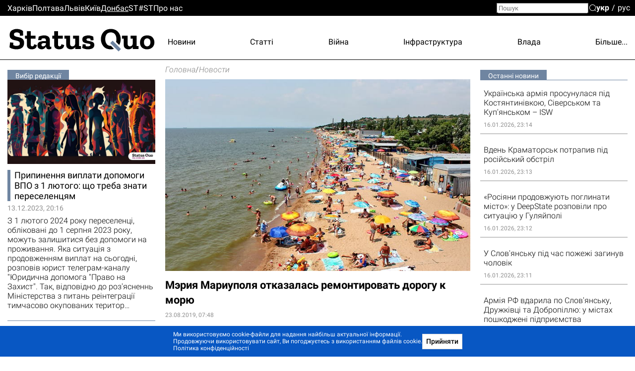

--- FILE ---
content_type: text/html; charset=utf-8
request_url: https://donbass.sq.com.ua/ukr/news/novosti/23.08.2019/meriya_mariupolya_otkazalas_remontirovat_dorogu_k_moryu
body_size: 28987
content:
<!DOCTYPE html><html lang="uk"><head>
  <meta charset="utf-8">
  <meta name="viewport" content="width=device-width, initial-scale=1">
  <meta property="og:site_name" content="Status Quo">
  <link rel="preconnect" href="https://fonts.googleapis.com">
  <link rel="preconnect" href="https://fonts.gstatic.com" crossorigin="">
  <style type="text/css">@font-face{font-family:'Roboto';font-style:italic;font-weight:300;font-display:swap;src:url(https://fonts.gstatic.com/s/roboto/v30/KFOjCnqEu92Fr1Mu51TjASc3CsTYl4BOQ3o.woff2) format('woff2');unicode-range:U+0460-052F, U+1C80-1C88, U+20B4, U+2DE0-2DFF, U+A640-A69F, U+FE2E-FE2F;}@font-face{font-family:'Roboto';font-style:italic;font-weight:300;font-display:swap;src:url(https://fonts.gstatic.com/s/roboto/v30/KFOjCnqEu92Fr1Mu51TjASc-CsTYl4BOQ3o.woff2) format('woff2');unicode-range:U+0301, U+0400-045F, U+0490-0491, U+04B0-04B1, U+2116;}@font-face{font-family:'Roboto';font-style:italic;font-weight:300;font-display:swap;src:url(https://fonts.gstatic.com/s/roboto/v30/KFOjCnqEu92Fr1Mu51TjASc2CsTYl4BOQ3o.woff2) format('woff2');unicode-range:U+1F00-1FFF;}@font-face{font-family:'Roboto';font-style:italic;font-weight:300;font-display:swap;src:url(https://fonts.gstatic.com/s/roboto/v30/KFOjCnqEu92Fr1Mu51TjASc5CsTYl4BOQ3o.woff2) format('woff2');unicode-range:U+0370-03FF;}@font-face{font-family:'Roboto';font-style:italic;font-weight:300;font-display:swap;src:url(https://fonts.gstatic.com/s/roboto/v30/KFOjCnqEu92Fr1Mu51TjASc1CsTYl4BOQ3o.woff2) format('woff2');unicode-range:U+0102-0103, U+0110-0111, U+0128-0129, U+0168-0169, U+01A0-01A1, U+01AF-01B0, U+1EA0-1EF9, U+20AB;}@font-face{font-family:'Roboto';font-style:italic;font-weight:300;font-display:swap;src:url(https://fonts.gstatic.com/s/roboto/v30/KFOjCnqEu92Fr1Mu51TjASc0CsTYl4BOQ3o.woff2) format('woff2');unicode-range:U+0100-024F, U+0259, U+1E00-1EFF, U+2020, U+20A0-20AB, U+20AD-20CF, U+2113, U+2C60-2C7F, U+A720-A7FF;}@font-face{font-family:'Roboto';font-style:italic;font-weight:300;font-display:swap;src:url(https://fonts.gstatic.com/s/roboto/v30/KFOjCnqEu92Fr1Mu51TjASc6CsTYl4BO.woff2) format('woff2');unicode-range:U+0000-00FF, U+0131, U+0152-0153, U+02BB-02BC, U+02C6, U+02DA, U+02DC, U+2000-206F, U+2074, U+20AC, U+2122, U+2191, U+2193, U+2212, U+2215, U+FEFF, U+FFFD;}@font-face{font-family:'Roboto';font-style:italic;font-weight:700;font-display:swap;src:url(https://fonts.gstatic.com/s/roboto/v30/KFOjCnqEu92Fr1Mu51TzBic3CsTYl4BOQ3o.woff2) format('woff2');unicode-range:U+0460-052F, U+1C80-1C88, U+20B4, U+2DE0-2DFF, U+A640-A69F, U+FE2E-FE2F;}@font-face{font-family:'Roboto';font-style:italic;font-weight:700;font-display:swap;src:url(https://fonts.gstatic.com/s/roboto/v30/KFOjCnqEu92Fr1Mu51TzBic-CsTYl4BOQ3o.woff2) format('woff2');unicode-range:U+0301, U+0400-045F, U+0490-0491, U+04B0-04B1, U+2116;}@font-face{font-family:'Roboto';font-style:italic;font-weight:700;font-display:swap;src:url(https://fonts.gstatic.com/s/roboto/v30/KFOjCnqEu92Fr1Mu51TzBic2CsTYl4BOQ3o.woff2) format('woff2');unicode-range:U+1F00-1FFF;}@font-face{font-family:'Roboto';font-style:italic;font-weight:700;font-display:swap;src:url(https://fonts.gstatic.com/s/roboto/v30/KFOjCnqEu92Fr1Mu51TzBic5CsTYl4BOQ3o.woff2) format('woff2');unicode-range:U+0370-03FF;}@font-face{font-family:'Roboto';font-style:italic;font-weight:700;font-display:swap;src:url(https://fonts.gstatic.com/s/roboto/v30/KFOjCnqEu92Fr1Mu51TzBic1CsTYl4BOQ3o.woff2) format('woff2');unicode-range:U+0102-0103, U+0110-0111, U+0128-0129, U+0168-0169, U+01A0-01A1, U+01AF-01B0, U+1EA0-1EF9, U+20AB;}@font-face{font-family:'Roboto';font-style:italic;font-weight:700;font-display:swap;src:url(https://fonts.gstatic.com/s/roboto/v30/KFOjCnqEu92Fr1Mu51TzBic0CsTYl4BOQ3o.woff2) format('woff2');unicode-range:U+0100-024F, U+0259, U+1E00-1EFF, U+2020, U+20A0-20AB, U+20AD-20CF, U+2113, U+2C60-2C7F, U+A720-A7FF;}@font-face{font-family:'Roboto';font-style:italic;font-weight:700;font-display:swap;src:url(https://fonts.gstatic.com/s/roboto/v30/KFOjCnqEu92Fr1Mu51TzBic6CsTYl4BO.woff2) format('woff2');unicode-range:U+0000-00FF, U+0131, U+0152-0153, U+02BB-02BC, U+02C6, U+02DA, U+02DC, U+2000-206F, U+2074, U+20AC, U+2122, U+2191, U+2193, U+2212, U+2215, U+FEFF, U+FFFD;}@font-face{font-family:'Roboto';font-style:normal;font-weight:300;font-display:swap;src:url(https://fonts.gstatic.com/s/roboto/v30/KFOlCnqEu92Fr1MmSU5fCRc4AMP6lbBP.woff2) format('woff2');unicode-range:U+0460-052F, U+1C80-1C88, U+20B4, U+2DE0-2DFF, U+A640-A69F, U+FE2E-FE2F;}@font-face{font-family:'Roboto';font-style:normal;font-weight:300;font-display:swap;src:url(https://fonts.gstatic.com/s/roboto/v30/KFOlCnqEu92Fr1MmSU5fABc4AMP6lbBP.woff2) format('woff2');unicode-range:U+0301, U+0400-045F, U+0490-0491, U+04B0-04B1, U+2116;}@font-face{font-family:'Roboto';font-style:normal;font-weight:300;font-display:swap;src:url(https://fonts.gstatic.com/s/roboto/v30/KFOlCnqEu92Fr1MmSU5fCBc4AMP6lbBP.woff2) format('woff2');unicode-range:U+1F00-1FFF;}@font-face{font-family:'Roboto';font-style:normal;font-weight:300;font-display:swap;src:url(https://fonts.gstatic.com/s/roboto/v30/KFOlCnqEu92Fr1MmSU5fBxc4AMP6lbBP.woff2) format('woff2');unicode-range:U+0370-03FF;}@font-face{font-family:'Roboto';font-style:normal;font-weight:300;font-display:swap;src:url(https://fonts.gstatic.com/s/roboto/v30/KFOlCnqEu92Fr1MmSU5fCxc4AMP6lbBP.woff2) format('woff2');unicode-range:U+0102-0103, U+0110-0111, U+0128-0129, U+0168-0169, U+01A0-01A1, U+01AF-01B0, U+1EA0-1EF9, U+20AB;}@font-face{font-family:'Roboto';font-style:normal;font-weight:300;font-display:swap;src:url(https://fonts.gstatic.com/s/roboto/v30/KFOlCnqEu92Fr1MmSU5fChc4AMP6lbBP.woff2) format('woff2');unicode-range:U+0100-024F, U+0259, U+1E00-1EFF, U+2020, U+20A0-20AB, U+20AD-20CF, U+2113, U+2C60-2C7F, U+A720-A7FF;}@font-face{font-family:'Roboto';font-style:normal;font-weight:300;font-display:swap;src:url(https://fonts.gstatic.com/s/roboto/v30/KFOlCnqEu92Fr1MmSU5fBBc4AMP6lQ.woff2) format('woff2');unicode-range:U+0000-00FF, U+0131, U+0152-0153, U+02BB-02BC, U+02C6, U+02DA, U+02DC, U+2000-206F, U+2074, U+20AC, U+2122, U+2191, U+2193, U+2212, U+2215, U+FEFF, U+FFFD;}@font-face{font-family:'Roboto';font-style:normal;font-weight:400;font-display:swap;src:url(https://fonts.gstatic.com/s/roboto/v30/KFOmCnqEu92Fr1Mu72xKKTU1Kvnz.woff2) format('woff2');unicode-range:U+0460-052F, U+1C80-1C88, U+20B4, U+2DE0-2DFF, U+A640-A69F, U+FE2E-FE2F;}@font-face{font-family:'Roboto';font-style:normal;font-weight:400;font-display:swap;src:url(https://fonts.gstatic.com/s/roboto/v30/KFOmCnqEu92Fr1Mu5mxKKTU1Kvnz.woff2) format('woff2');unicode-range:U+0301, U+0400-045F, U+0490-0491, U+04B0-04B1, U+2116;}@font-face{font-family:'Roboto';font-style:normal;font-weight:400;font-display:swap;src:url(https://fonts.gstatic.com/s/roboto/v30/KFOmCnqEu92Fr1Mu7mxKKTU1Kvnz.woff2) format('woff2');unicode-range:U+1F00-1FFF;}@font-face{font-family:'Roboto';font-style:normal;font-weight:400;font-display:swap;src:url(https://fonts.gstatic.com/s/roboto/v30/KFOmCnqEu92Fr1Mu4WxKKTU1Kvnz.woff2) format('woff2');unicode-range:U+0370-03FF;}@font-face{font-family:'Roboto';font-style:normal;font-weight:400;font-display:swap;src:url(https://fonts.gstatic.com/s/roboto/v30/KFOmCnqEu92Fr1Mu7WxKKTU1Kvnz.woff2) format('woff2');unicode-range:U+0102-0103, U+0110-0111, U+0128-0129, U+0168-0169, U+01A0-01A1, U+01AF-01B0, U+1EA0-1EF9, U+20AB;}@font-face{font-family:'Roboto';font-style:normal;font-weight:400;font-display:swap;src:url(https://fonts.gstatic.com/s/roboto/v30/KFOmCnqEu92Fr1Mu7GxKKTU1Kvnz.woff2) format('woff2');unicode-range:U+0100-024F, U+0259, U+1E00-1EFF, U+2020, U+20A0-20AB, U+20AD-20CF, U+2113, U+2C60-2C7F, U+A720-A7FF;}@font-face{font-family:'Roboto';font-style:normal;font-weight:400;font-display:swap;src:url(https://fonts.gstatic.com/s/roboto/v30/KFOmCnqEu92Fr1Mu4mxKKTU1Kg.woff2) format('woff2');unicode-range:U+0000-00FF, U+0131, U+0152-0153, U+02BB-02BC, U+02C6, U+02DA, U+02DC, U+2000-206F, U+2074, U+20AC, U+2122, U+2191, U+2193, U+2212, U+2215, U+FEFF, U+FFFD;}@font-face{font-family:'Roboto';font-style:normal;font-weight:500;font-display:swap;src:url(https://fonts.gstatic.com/s/roboto/v30/KFOlCnqEu92Fr1MmEU9fCRc4AMP6lbBP.woff2) format('woff2');unicode-range:U+0460-052F, U+1C80-1C88, U+20B4, U+2DE0-2DFF, U+A640-A69F, U+FE2E-FE2F;}@font-face{font-family:'Roboto';font-style:normal;font-weight:500;font-display:swap;src:url(https://fonts.gstatic.com/s/roboto/v30/KFOlCnqEu92Fr1MmEU9fABc4AMP6lbBP.woff2) format('woff2');unicode-range:U+0301, U+0400-045F, U+0490-0491, U+04B0-04B1, U+2116;}@font-face{font-family:'Roboto';font-style:normal;font-weight:500;font-display:swap;src:url(https://fonts.gstatic.com/s/roboto/v30/KFOlCnqEu92Fr1MmEU9fCBc4AMP6lbBP.woff2) format('woff2');unicode-range:U+1F00-1FFF;}@font-face{font-family:'Roboto';font-style:normal;font-weight:500;font-display:swap;src:url(https://fonts.gstatic.com/s/roboto/v30/KFOlCnqEu92Fr1MmEU9fBxc4AMP6lbBP.woff2) format('woff2');unicode-range:U+0370-03FF;}@font-face{font-family:'Roboto';font-style:normal;font-weight:500;font-display:swap;src:url(https://fonts.gstatic.com/s/roboto/v30/KFOlCnqEu92Fr1MmEU9fCxc4AMP6lbBP.woff2) format('woff2');unicode-range:U+0102-0103, U+0110-0111, U+0128-0129, U+0168-0169, U+01A0-01A1, U+01AF-01B0, U+1EA0-1EF9, U+20AB;}@font-face{font-family:'Roboto';font-style:normal;font-weight:500;font-display:swap;src:url(https://fonts.gstatic.com/s/roboto/v30/KFOlCnqEu92Fr1MmEU9fChc4AMP6lbBP.woff2) format('woff2');unicode-range:U+0100-024F, U+0259, U+1E00-1EFF, U+2020, U+20A0-20AB, U+20AD-20CF, U+2113, U+2C60-2C7F, U+A720-A7FF;}@font-face{font-family:'Roboto';font-style:normal;font-weight:500;font-display:swap;src:url(https://fonts.gstatic.com/s/roboto/v30/KFOlCnqEu92Fr1MmEU9fBBc4AMP6lQ.woff2) format('woff2');unicode-range:U+0000-00FF, U+0131, U+0152-0153, U+02BB-02BC, U+02C6, U+02DA, U+02DC, U+2000-206F, U+2074, U+20AC, U+2122, U+2191, U+2193, U+2212, U+2215, U+FEFF, U+FFFD;}@font-face{font-family:'Roboto';font-style:normal;font-weight:700;font-display:swap;src:url(https://fonts.gstatic.com/s/roboto/v30/KFOlCnqEu92Fr1MmWUlfCRc4AMP6lbBP.woff2) format('woff2');unicode-range:U+0460-052F, U+1C80-1C88, U+20B4, U+2DE0-2DFF, U+A640-A69F, U+FE2E-FE2F;}@font-face{font-family:'Roboto';font-style:normal;font-weight:700;font-display:swap;src:url(https://fonts.gstatic.com/s/roboto/v30/KFOlCnqEu92Fr1MmWUlfABc4AMP6lbBP.woff2) format('woff2');unicode-range:U+0301, U+0400-045F, U+0490-0491, U+04B0-04B1, U+2116;}@font-face{font-family:'Roboto';font-style:normal;font-weight:700;font-display:swap;src:url(https://fonts.gstatic.com/s/roboto/v30/KFOlCnqEu92Fr1MmWUlfCBc4AMP6lbBP.woff2) format('woff2');unicode-range:U+1F00-1FFF;}@font-face{font-family:'Roboto';font-style:normal;font-weight:700;font-display:swap;src:url(https://fonts.gstatic.com/s/roboto/v30/KFOlCnqEu92Fr1MmWUlfBxc4AMP6lbBP.woff2) format('woff2');unicode-range:U+0370-03FF;}@font-face{font-family:'Roboto';font-style:normal;font-weight:700;font-display:swap;src:url(https://fonts.gstatic.com/s/roboto/v30/KFOlCnqEu92Fr1MmWUlfCxc4AMP6lbBP.woff2) format('woff2');unicode-range:U+0102-0103, U+0110-0111, U+0128-0129, U+0168-0169, U+01A0-01A1, U+01AF-01B0, U+1EA0-1EF9, U+20AB;}@font-face{font-family:'Roboto';font-style:normal;font-weight:700;font-display:swap;src:url(https://fonts.gstatic.com/s/roboto/v30/KFOlCnqEu92Fr1MmWUlfChc4AMP6lbBP.woff2) format('woff2');unicode-range:U+0100-024F, U+0259, U+1E00-1EFF, U+2020, U+20A0-20AB, U+20AD-20CF, U+2113, U+2C60-2C7F, U+A720-A7FF;}@font-face{font-family:'Roboto';font-style:normal;font-weight:700;font-display:swap;src:url(https://fonts.gstatic.com/s/roboto/v30/KFOlCnqEu92Fr1MmWUlfBBc4AMP6lQ.woff2) format('woff2');unicode-range:U+0000-00FF, U+0131, U+0152-0153, U+02BB-02BC, U+02C6, U+02DA, U+02DC, U+2000-206F, U+2074, U+20AC, U+2122, U+2191, U+2193, U+2212, U+2215, U+FEFF, U+FFFD;}@font-face{font-family:'Roboto';font-style:normal;font-weight:900;font-display:swap;src:url(https://fonts.gstatic.com/s/roboto/v30/KFOlCnqEu92Fr1MmYUtfCRc4AMP6lbBP.woff2) format('woff2');unicode-range:U+0460-052F, U+1C80-1C88, U+20B4, U+2DE0-2DFF, U+A640-A69F, U+FE2E-FE2F;}@font-face{font-family:'Roboto';font-style:normal;font-weight:900;font-display:swap;src:url(https://fonts.gstatic.com/s/roboto/v30/KFOlCnqEu92Fr1MmYUtfABc4AMP6lbBP.woff2) format('woff2');unicode-range:U+0301, U+0400-045F, U+0490-0491, U+04B0-04B1, U+2116;}@font-face{font-family:'Roboto';font-style:normal;font-weight:900;font-display:swap;src:url(https://fonts.gstatic.com/s/roboto/v30/KFOlCnqEu92Fr1MmYUtfCBc4AMP6lbBP.woff2) format('woff2');unicode-range:U+1F00-1FFF;}@font-face{font-family:'Roboto';font-style:normal;font-weight:900;font-display:swap;src:url(https://fonts.gstatic.com/s/roboto/v30/KFOlCnqEu92Fr1MmYUtfBxc4AMP6lbBP.woff2) format('woff2');unicode-range:U+0370-03FF;}@font-face{font-family:'Roboto';font-style:normal;font-weight:900;font-display:swap;src:url(https://fonts.gstatic.com/s/roboto/v30/KFOlCnqEu92Fr1MmYUtfCxc4AMP6lbBP.woff2) format('woff2');unicode-range:U+0102-0103, U+0110-0111, U+0128-0129, U+0168-0169, U+01A0-01A1, U+01AF-01B0, U+1EA0-1EF9, U+20AB;}@font-face{font-family:'Roboto';font-style:normal;font-weight:900;font-display:swap;src:url(https://fonts.gstatic.com/s/roboto/v30/KFOlCnqEu92Fr1MmYUtfChc4AMP6lbBP.woff2) format('woff2');unicode-range:U+0100-024F, U+0259, U+1E00-1EFF, U+2020, U+20A0-20AB, U+20AD-20CF, U+2113, U+2C60-2C7F, U+A720-A7FF;}@font-face{font-family:'Roboto';font-style:normal;font-weight:900;font-display:swap;src:url(https://fonts.gstatic.com/s/roboto/v30/KFOlCnqEu92Fr1MmYUtfBBc4AMP6lQ.woff2) format('woff2');unicode-range:U+0000-00FF, U+0131, U+0152-0153, U+02BB-02BC, U+02C6, U+02DA, U+02DC, U+2000-206F, U+2074, U+20AC, U+2122, U+2191, U+2193, U+2212, U+2215, U+FEFF, U+FFFD;}@font-face{font-family:'Zilla Slab';font-style:normal;font-weight:700;font-display:swap;src:url(https://fonts.gstatic.com/s/zillaslab/v11/dFa5ZfeM_74wlPZtksIFYoEf6H2pW3pwfa3Efg.woff2) format('woff2');unicode-range:U+0100-024F, U+0259, U+1E00-1EFF, U+2020, U+20A0-20AB, U+20AD-20CF, U+2113, U+2C60-2C7F, U+A720-A7FF;}@font-face{font-family:'Zilla Slab';font-style:normal;font-weight:700;font-display:swap;src:url(https://fonts.gstatic.com/s/zillaslab/v11/dFa5ZfeM_74wlPZtksIFYoEf6HOpW3pwfa0.woff2) format('woff2');unicode-range:U+0000-00FF, U+0131, U+0152-0153, U+02BB-02BC, U+02C6, U+02DA, U+02DC, U+2000-206F, U+2074, U+20AC, U+2122, U+2191, U+2193, U+2212, U+2215, U+FEFF, U+FFFD;}</style>
  <title>Новини Донбасу - Мэрия Мариуполя отказалась ремонтировать дорогу к морю | Головні новини Донбасу сьогодні - Status Quo</title>
  <base href="/">
  <link rel="icon" type="image/x-icon" href="favicon.ico">
  <link href="/assets/unitegallery/css/unite-gallery.css" rel="stylesheet" type="text/css" media="print" onload="this.media='all'"><noscript><link rel="stylesheet" href="/assets/unitegallery/css/unite-gallery.css"></noscript>
  <link href="/assets/unitegallery/themes/default/ug-theme-default.css?t=1" rel="stylesheet" type="text/css">
  <script>
    function onLogoLoad() {
      document.querySelector('.logo-container').setAttribute('data-loaded', 1)
    }

    function hideLoadedWithErrorImages() {
      var imgs = document.querySelectorAll('img:not([data-listen-for-load-error])');
      for (var i = 0; i < imgs.length; i++) {
        var img = imgs.item(i);
        img.setAttribute('data-listen-for-load-error', 1);
        img.addEventListener('error', function() {
          this.setAttribute('load-error', 1);
        });
      }
    }
  </script>
<style>*{-webkit-text-size-adjust:none;}body,div,html,img{margin:0;padding:0;border:0;outline:0;vertical-align:baseline;background:transparent;}html{height:auto;-webkit-text-size-adjust:none;overflow-y:scroll;}@media (max-width:1024px){html{max-width:100vw;overflow-x:hidden;}}*{box-sizing:border-box;}body{height:100%;position:relative;background:#fff;font:16px/1.2 Roboto,sans-serif;color:#000;}.splash-logo{position:fixed;top:50%;left:50%;transform:translate(-50%,-50%);}</style><style>@font-face{font-family:icomoon;src:url(/assets/fonts/icomoon/fonts/icomoon.eot?cn7b7p);src:url(/assets/fonts/icomoon/fonts/icomoon.eot?cn7b7p#iefix) format("embedded-opentype"),url(/assets/fonts/icomoon/fonts/icomoon.ttf?cn7b7p) format("truetype"),url(/assets/fonts/icomoon/fonts/icomoon.woff?cn7b7p) format("woff"),url(/assets/fonts/icomoon/fonts/icomoon.svg?cn7b7p#icomoon) format("svg");font-weight:400;font-style:normal;font-display:block;}[class^=icon-]{font-family:icomoon!important;speak:never;font-style:normal;font-weight:400;font-feature-settings:normal;font-variant:normal;text-transform:none;line-height:1;-webkit-font-smoothing:antialiased;-moz-osx-font-smoothing:grayscale;}.icon-x:before{content:"\e903";}.icon-fb:before{content:"\e901";}.icon-tg:before{content:"\e902";}.icon-yt:before{content:"\e904";}.icon-search:before{content:"\e900";}*{-webkit-text-size-adjust:none;}article,body,div,em,form,h1,header,html,i,img,label,p,span,strong,time{margin:0;padding:0;border:0;outline:0;vertical-align:baseline;background:transparent;}article,header{display:block;}html{height:auto;-webkit-text-size-adjust:none;overflow-y:scroll;}@media (max-width:1024px){html{max-width:100vw;overflow-x:hidden;}}*{box-sizing:border-box;}body{height:100%;position:relative;background:#fff;font:16px/1.2 Roboto,sans-serif;color:#000;}button{font-family:Roboto,sans-serif;}button{font-weight:500;outline:0;-webkit-appearance:none;-moz-appearance:none;appearance:none;cursor:pointer;}img:not([height]){max-width:100%;height:auto;}input{font-family:Roboto,sans-serif;}input{vertical-align:top;}a{color:#000;}a:hover{cursor:pointer;}a:hover,a:hover .like-h3{color:#939393;}.like-h3,h1{line-height:1.1;color:#000;}h1{font-size:29px;font-weight:700;}.like-h3,a,p{font-size:16px;}a{vertical-align:baseline;transform:translateZ(0);}a,a:hover{text-decoration:none;}.container{width:100%;max-width:1350px;padding:0 15px;margin:0 auto;overflow:hidden;}.clear-float{font-size:0;line-height:0!important;display:block!important;float:none!important;clear:both;overflow:hidden;border:none!important;}.icon-btn{background:none;padding:0;margin:0;outline:none;border:none;box-shadow:none;color:inherit;}input[type=search]::-webkit-search-decoration{visibility:hidden;display:none!important;pointer-events:none;position:absolute;right:0;}@media screen and (min-width:671px){.show-in-one-column-only{display:none!important;}}</style><link rel="stylesheet" href="1756133872365/browser/styles.aeaf3147df2938a45d29.css" media="print" onload="this.media='all'"><noscript><link rel="stylesheet" href="1756133872365/browser/styles.aeaf3147df2938a45d29.css"></noscript><style ng-transition="serverApp">#main[_ngcontent-sc56]{min-height:100vh}.maintenance-text[_ngcontent-sc56]{position:fixed;top:50%;left:0;right:0;transform:translateY(-50%);text-align:center}.maintenance-text[_ngcontent-sc56]   a[_ngcontent-sc56]{font-size:inherit}h1[_ngcontent-sc56]{position:absolute;top:-1000px}</style><meta property="og:locale" content="uk"><style ng-transition="serverApp">header[_ngcontent-sc53]{border-bottom:1px solid #000;position:relative}header[_ngcontent-sc53] > .container[_ngcontent-sc53]{height:88px;display:flex;overflow:visible;position:relative}.cities-list-container[_ngcontent-sc53]{height:32px;display:flex;align-items:center;background:#000}.cities-list-container[_ngcontent-sc53]   .cities-list[_ngcontent-sc53]{display:flex;align-items:center;grid-gap:46px;gap:46px}@media screen and (max-width:1020px){.cities-list-container[_ngcontent-sc53]   .cities-list[_ngcontent-sc53]{grid-gap:22px;gap:22px}}.cities-list-container[_ngcontent-sc53]   a[_ngcontent-sc53]{color:#fff}.cities-list-container[_ngcontent-sc53]   a.current[_ngcontent-sc53], .cities-list-container[_ngcontent-sc53]   a[_ngcontent-sc53]:hover{text-decoration:underline}.categories-list[_ngcontent-sc53]{display:flex;align-items:center;padding-top:9px;grid-gap:22px;gap:22px;justify-content:space-between;flex-grow:1;position:relative}.categories-list[_ngcontent-sc53] > a[_ngcontent-sc53]{display:none}.categories-list[_ngcontent-sc53]   .more-link[_ngcontent-sc53]{display:none;cursor:default;padding-left:20px;margin-left:-20px}.categories-list[_ngcontent-sc53]   .more-link[_ngcontent-sc53]:hover{display:flex;height:100%;align-items:center;position:relative;color:#939393}.categories-list[_ngcontent-sc53]   .more-link[_ngcontent-sc53]:hover:before{content:"";position:absolute;bottom:0;right:0;left:-100%;height:32px}.categories-list[_ngcontent-sc53]   .more-link[_ngcontent-sc53]:hover   .more-categories-list[_ngcontent-sc53]{display:block}.categories-list[_ngcontent-sc53]   .more-categories-list[_ngcontent-sc53]{position:absolute;right:-15px;top:100%;min-width:250px;display:none;border:1px solid #000;border-top:none;background:#fff;z-index:1;padding:4px 0 8px}@media screen and (max-width:1350px){.categories-list[_ngcontent-sc53]   .more-categories-list[_ngcontent-sc53]{border-right-color:transparent}}.categories-list[_ngcontent-sc53]   .more-categories-list[_ngcontent-sc53]   a[_ngcontent-sc53]{height:36px;display:flex;padding:3px 19px 3px 35px;align-items:center;justify-content:flex-end}.categories-list[_ngcontent-sc53]   .more-categories-list[_ngcontent-sc53]:hover{display:block}@media screen and (min-width:700px){.categories-list[_ngcontent-sc53] > a[_ngcontent-sc53]:nth-child(3):last-of-type, .categories-list[_ngcontent-sc53] > a[_ngcontent-sc53]:nth-child(-n+2){display:block}.categories-list[_ngcontent-sc53] > a[_ngcontent-sc53]:nth-child(3):last-of-type + .more-link[_ngcontent-sc53]{display:none}.categories-list[_ngcontent-sc53]   .more-link[_ngcontent-sc53]:nth-child(n+2){display:flex}.categories-list[_ngcontent-sc53]   .more-link[_ngcontent-sc53]:nth-child(n+2) ~ a[_ngcontent-sc53]{display:none}.categories-list[_ngcontent-sc53]   .more-link[_ngcontent-sc53]:nth-child(n+2) ~ a[_ngcontent-sc53]:nth-child(-n+2){display:block}.categories-list[_ngcontent-sc53]   .more-link[_ngcontent-sc53]   a[_ngcontent-sc53]:nth-child(-n+2){display:none}}@media screen and (min-width:800px){.categories-list[_ngcontent-sc53] > a[_ngcontent-sc53]:nth-child(4):last-of-type, .categories-list[_ngcontent-sc53] > a[_ngcontent-sc53]:nth-child(-n+3){display:block}.categories-list[_ngcontent-sc53] > a[_ngcontent-sc53]:nth-child(4):last-of-type + .more-link[_ngcontent-sc53]{display:none}.categories-list[_ngcontent-sc53]   .more-link[_ngcontent-sc53]:nth-child(n+3){display:flex}.categories-list[_ngcontent-sc53]   .more-link[_ngcontent-sc53]:nth-child(n+3) ~ a[_ngcontent-sc53]{display:none}.categories-list[_ngcontent-sc53]   .more-link[_ngcontent-sc53]:nth-child(n+3) ~ a[_ngcontent-sc53]:nth-child(-n+3){display:block}.categories-list[_ngcontent-sc53]   .more-link[_ngcontent-sc53]   a[_ngcontent-sc53]:nth-child(-n+3){display:none}}@media screen and (min-width:1000px){.categories-list[_ngcontent-sc53] > a[_ngcontent-sc53]:nth-child(5):last-of-type, .categories-list[_ngcontent-sc53] > a[_ngcontent-sc53]:nth-child(-n+4){display:block}.categories-list[_ngcontent-sc53] > a[_ngcontent-sc53]:nth-child(5):last-of-type + .more-link[_ngcontent-sc53]{display:none}.categories-list[_ngcontent-sc53]   .more-link[_ngcontent-sc53]:nth-child(n+4){display:flex}.categories-list[_ngcontent-sc53]   .more-link[_ngcontent-sc53]:nth-child(n+4) ~ a[_ngcontent-sc53]{display:none}.categories-list[_ngcontent-sc53]   .more-link[_ngcontent-sc53]:nth-child(n+4) ~ a[_ngcontent-sc53]:nth-child(-n+4){display:block}.categories-list[_ngcontent-sc53]   .more-link[_ngcontent-sc53]   a[_ngcontent-sc53]:nth-child(-n+4){display:none}}@media screen and (min-width:1250px){.categories-list[_ngcontent-sc53] > a[_ngcontent-sc53]:nth-child(6):last-of-type, .categories-list[_ngcontent-sc53] > a[_ngcontent-sc53]:nth-child(-n+5){display:block}.categories-list[_ngcontent-sc53] > a[_ngcontent-sc53]:nth-child(6):last-of-type + .more-link[_ngcontent-sc53]{display:none}.categories-list[_ngcontent-sc53]   .more-link[_ngcontent-sc53]:nth-child(n+5){display:flex}.categories-list[_ngcontent-sc53]   .more-link[_ngcontent-sc53]:nth-child(n+5) ~ a[_ngcontent-sc53]{display:none}.categories-list[_ngcontent-sc53]   .more-link[_ngcontent-sc53]:nth-child(n+5) ~ a[_ngcontent-sc53]:nth-child(-n+5){display:block}.categories-list[_ngcontent-sc53]   .more-link[_ngcontent-sc53]   a[_ngcontent-sc53]:nth-child(-n+5){display:none}}#mobile-menu-switcher[_ngcontent-sc53], #opened-menu-click-listener[_ngcontent-sc53]{display:none}.logo-container[_ngcontent-sc53]{display:flex;opacity:0}.logo-container[data-loaded][_ngcontent-sc53]{opacity:1}.logo-container[_ngcontent-sc53]   a[_ngcontent-sc53]{position:relative;display:flex}.logo-container[_ngcontent-sc53]   a[_ngcontent-sc53]:after{content:"";position:absolute;left:72.7%;top:68.3%;width:8%;height:9.6%;transform:translate(-50%,-50%) rotate(45deg);background:var(--main-color,#a14484)}@media screen and (max-width:840px),screen and (pointer:coarse){[_nghost-sc53]{position:sticky;top:0;background:#fff;display:block;z-index:1}header[_ngcontent-sc53]{display:flex;align-items:center}}@media only screen and (max-width:840px) and (max-width:670px),only screen and (pointer:coarse) and (max-width:670px){header[_ngcontent-sc53]{height:40px}}@media only screen and (max-width:840px) and (min-width:671px) and (max-width:1000px),only screen and (pointer:coarse) and (min-width:671px) and (max-width:1000px){header[_ngcontent-sc53]{height:48px}}@media screen and (max-width:840px),screen and (pointer:coarse){.logo-container[_ngcontent-sc53]   img[_ngcontent-sc53]{max-width:35vw;max-height:43px}.categories-list[_ngcontent-sc53], .cities-list-container[_ngcontent-sc53], .search[_ngcontent-sc53]{display:none}header[_ngcontent-sc53] > .container[_ngcontent-sc53]{align-items:center;justify-content:center;height:auto;position:static}sq-select-language[_ngcontent-sc53]{position:absolute;left:12px;top:50%;transform:translateY(-50%)}#mobile-menu-switcher[_ngcontent-sc53]:checked ~ label[for=mobile-menu-switcher][_ngcontent-sc53]   .line-1[_ngcontent-sc53], #mobile-menu-switcher[_ngcontent-sc53]:checked ~ label[for=mobile-menu-switcher][_ngcontent-sc53]   .line-4[_ngcontent-sc53]{opacity:0}#mobile-menu-switcher[_ngcontent-sc53]:checked ~ label[for=mobile-menu-switcher][_ngcontent-sc53]   .line-2[_ngcontent-sc53]{transform:rotate(-38deg)}#mobile-menu-switcher[_ngcontent-sc53]:checked ~ label[for=mobile-menu-switcher][_ngcontent-sc53]   .line-3[_ngcontent-sc53]{transform:rotate(38deg)}#mobile-menu-switcher[_ngcontent-sc53]:checked ~ label[for=mobile-menu-switcher][_ngcontent-sc53] ~ .container[_ngcontent-sc53]   .categories-list[_ngcontent-sc53]{position:absolute;display:block;left:0;right:0;top:100%;background:#fff;z-index:1;margin-top:1px;box-shadow:0 4px 4px rgba(0,0,0,.25);max-height:85vh;overflow:auto;padding:52px 10px 30px 50%}#mobile-menu-switcher[_ngcontent-sc53]:checked ~ label[for=mobile-menu-switcher][_ngcontent-sc53] ~ .container[_ngcontent-sc53]   .categories-list[_ngcontent-sc53] > a[_ngcontent-sc53]{display:flex;height:36px;align-items:center;line-height:1.1}#mobile-menu-switcher[_ngcontent-sc53]:checked ~ label[for=mobile-menu-switcher][_ngcontent-sc53] ~ .container[_ngcontent-sc53]   .categories-list[_ngcontent-sc53]   .more-link[_ngcontent-sc53]{display:none}#mobile-menu-switcher[_ngcontent-sc53]:checked ~ label[for=mobile-menu-switcher][_ngcontent-sc53] ~ .cities-list-container[_ngcontent-sc53]{position:absolute;left:0;top:100%;margin-top:53px;background-color:transparent!important;z-index:2;display:block;max-width:45%;max-height:calc($mobile-menu-items-container-max-height - 11px);overflow:auto;height:auto}#mobile-menu-switcher[_ngcontent-sc53]:checked ~ label[for=mobile-menu-switcher][_ngcontent-sc53] ~ .cities-list-container[_ngcontent-sc53]   .cities-list[_ngcontent-sc53]{flex-direction:column;align-items:flex-start;justify-content:center;grid-gap:0;gap:0}#mobile-menu-switcher[_ngcontent-sc53]:checked ~ label[for=mobile-menu-switcher][_ngcontent-sc53] ~ .cities-list-container[_ngcontent-sc53]   .cities-list[_ngcontent-sc53]   a[_ngcontent-sc53]{color:#000;height:36px;display:flex;align-items:center;padding-left:10px}#mobile-menu-switcher[_ngcontent-sc53]:checked ~ label[for=mobile-menu-switcher][_ngcontent-sc53] ~ .container[_ngcontent-sc53]   .search[_ngcontent-sc53]{position:absolute;top:100%;left:0;right:0;height:40px;display:block;border:1px solid #000;border-right:none;border-left:none;background:#fff;z-index:2}#mobile-menu-switcher[_ngcontent-sc53]:checked ~ label[for=mobile-menu-switcher][_ngcontent-sc53] ~ .container[_ngcontent-sc53]   .search[_ngcontent-sc53]   input[_ngcontent-sc53]{position:absolute;left:0;right:0;top:0;bottom:0;height:100%;width:100%;border:none;outline:none;font-size:16px;padding-left:50px}#mobile-menu-switcher[_ngcontent-sc53]:checked ~ label[for=mobile-menu-switcher][_ngcontent-sc53] ~ .container[_ngcontent-sc53]   .search[_ngcontent-sc53]   .icon-btn[_ngcontent-sc53]{position:absolute;left:20px;top:50%;transform:translateY(-50%);font-size:16px;width:auto}#mobile-menu-switcher[_ngcontent-sc53]:checked ~ label[for=mobile-menu-switcher][_ngcontent-sc53] ~ #opened-menu-click-listener[_ngcontent-sc53]{display:block;position:absolute;left:0;top:0;right:0;height:100vh}}label[for=mobile-menu-switcher][_ngcontent-sc53]{position:absolute;right:15px;top:50%;transform:translateY(-50%);width:30px;height:20px;z-index:1}label[for=mobile-menu-switcher][_ngcontent-sc53]   .line[_ngcontent-sc53]{position:absolute;left:0;right:0;height:2px;background:#000;border-radius:2px;transition:all .3s}label[for=mobile-menu-switcher][_ngcontent-sc53]   .line.line-1[_ngcontent-sc53]{top:0}label[for=mobile-menu-switcher][_ngcontent-sc53]   .line.line-2[_ngcontent-sc53], label[for=mobile-menu-switcher][_ngcontent-sc53]   .line.line-3[_ngcontent-sc53]{top:50%;margin-top:-1px;transition-delay:.1s}label[for=mobile-menu-switcher][_ngcontent-sc53]   .line.line-4[_ngcontent-sc53]{bottom:0}@media screen and (pointer:fine) and (min-width:841px){.cities-list[_ngcontent-sc53]{padding-right:315px}.logo-container[_ngcontent-sc53]{width:25%;padding-right:10px;margin-right:10px;display:flex;align-items:center}label[for=mobile-menu-switcher][_ngcontent-sc53]{display:none}header[_ngcontent-sc53] > .container[_ngcontent-sc53]{padding-top:7px}.search[_ngcontent-sc53]{display:flex;grid-gap:8px;gap:8px}.search[_ngcontent-sc53]   .icon-btn[_ngcontent-sc53]{width:16px}.search-and-lang[_ngcontent-sc53]{display:flex;align-items:center;grid-gap:30px;gap:30px;position:absolute;right:10px;top:-16px;transform:translateY(-50%);color:#fff}.search-and-lang[_ngcontent-sc53]   sq-select-language[_ngcontent-sc53]{margin-top:-2px}}</style><style ng-transition="serverApp">[_nghost-sc55]{display:block;background:#000711;color:#fff}.footer-container[_ngcontent-sc55]{padding:28px 15px 23px}.footer-row[_ngcontent-sc55]{display:flex;grid-gap:20px;gap:20px}.footer-row[_ngcontent-sc55]   .buttons-and-social-links[_ngcontent-sc55]{display:flex;margin-left:auto;grid-gap:56px;gap:56px;align-items:flex-start}.footer-row[_ngcontent-sc55]   .buttons-and-social-links[_ngcontent-sc55]   .buttons[_ngcontent-sc55]{display:flex;flex-wrap:wrap;grid-gap:7px 17px;gap:7px 17px;max-width:466px}@media only screen and (max-width:1350px),only screen and (min-width:1351px){.footer-row[_ngcontent-sc55]   .buttons-and-social-links[_ngcontent-sc55]   .buttons[_ngcontent-sc55]{min-width:380px}}.footer-row[_ngcontent-sc55]   .buttons-and-social-links[_ngcontent-sc55]   .buttons[_ngcontent-sc55]   a[_ngcontent-sc55]{border:1px solid #fff;width:calc(50% - 9px);height:44px;display:flex;justify-content:center;align-items:center;font-weight:300;color:#fff;padding:5px;text-align:center;line-height:1}.footer-row[_ngcontent-sc55]   .buttons-and-social-links[_ngcontent-sc55]   .buttons[_ngcontent-sc55]   a.highlighted[_ngcontent-sc55]{background:#fff;color:#000}.footer-row[_ngcontent-sc55]   .buttons-and-social-links[_ngcontent-sc55]   .buttons[_ngcontent-sc55]   a[_ngcontent-sc55]:hover{opacity:.8}.footer-row[_ngcontent-sc55]   .buttons-and-social-links[_ngcontent-sc55]   .social-links[_ngcontent-sc55]{display:flex;grid-gap:10px;gap:10px;flex-wrap:wrap}.footer-row[_ngcontent-sc55]   .buttons-and-social-links[_ngcontent-sc55]   .social-links[_ngcontent-sc55]   a[_ngcontent-sc55]{flex-shrink:0;color:#fff;font-size:36px}.footer-row[_ngcontent-sc55]   .buttons-and-social-links[_ngcontent-sc55]   .social-links[_ngcontent-sc55]   a[_ngcontent-sc55]:hover{opacity:.9}@media screen and (max-width:960px){.footer-row[_ngcontent-sc55]   .buttons-and-social-links[_ngcontent-sc55]   .buttons[_ngcontent-sc55]{max-width:275px;min-width:230px}.footer-row[_ngcontent-sc55]   .buttons-and-social-links[_ngcontent-sc55]   .buttons[_ngcontent-sc55]   a[_ngcontent-sc55]{width:100%}.footer-row[_ngcontent-sc55]   .buttons-and-social-links[_ngcontent-sc55]   .social-links[_ngcontent-sc55]{flex-wrap:nowrap;flex-direction:column}}@media screen and (max-width:700px){.footer-row[_ngcontent-sc55]{flex-direction:column}.footer-row[_ngcontent-sc55]   .text[_ngcontent-sc55]{order:2}.footer-row[_ngcontent-sc55]   .buttons[_ngcontent-sc55]{min-width:auto}.footer-row[_ngcontent-sc55]   .buttons-and-social-links[_ngcontent-sc55]{order:1;margin-left:0;justify-content:space-between}}.footer-row[_ngcontent-sc55]   .text[_ngcontent-sc55]{font-weight:300;font-size:14px}.footer-row[_ngcontent-sc55]   .text[_ngcontent-sc55]     h1{font-weight:inherit;font-size:inherit;margin:0;display:inline;padding:0;color:inherit}.footer-row[_ngcontent-sc55]   .text[_ngcontent-sc55]     table{margin:15px 0}.footer-row[_ngcontent-sc55]   .text[_ngcontent-sc55]     table th{font-weight:400;height:28px}.footer-row[_ngcontent-sc55]   .text[_ngcontent-sc55]     table th:first-child{padding-right:46px}.footer-row[_ngcontent-sc55]   .text[_ngcontent-sc55]     table td{line-height:1.3}.footer-row[_ngcontent-sc55]   .text[_ngcontent-sc55]     a{color:#fff}.footer-row[_ngcontent-sc55]   .text[_ngcontent-sc55]     a:hover{opacity:.8}.footer-row.text-2[_ngcontent-sc55]{font-size:12px;margin:13px 0 0;display:block}.footer-row.text-2[_ngcontent-sc55]     *{font-size:inherit}.cookies-accept[_ngcontent-sc55]{color:#fff;font-size:12px;background-color:#0857c3;padding:10px 15px;position:fixed;bottom:0;right:0;left:0;width:100%;display:flex;justify-content:center;align-items:center;grid-gap:16px;gap:16px}.cookies-accept[_ngcontent-sc55]     a{font-size:inherit;color:inherit}@media screen and (max-width:700px){.cookies-accept[_ngcontent-sc55]{flex-direction:column;grid-gap:0;gap:0;align-items:flex-start}.cookies-accept[_ngcontent-sc55]   .button-container[_ngcontent-sc55]{margin:-10px 0 0 auto}}</style><style ng-transition="serverApp">[_nghost-sc52]{display:flex}a[_ngcontent-sc52]{color:inherit}a.active[_ngcontent-sc52]{font-weight:700}a[_ngcontent-sc52] + a[_ngcontent-sc52]:before{content:"/";display:inline-block;font-weight:400;margin:0 5px}</style><meta _ngcontent-sc56="" property="fb:admins" content="100002069340398"><meta _ngcontent-sc56="" property="fb:app_id" content="159494080806845"><!-- prtn --><script _ngcontent-sc56="" type="text/javascript"><!--
var _acic={dataProvider:10};(function(){var e=document.createElement("script");e.type="text/javascript";e.async=true;e.src="//www.acint.net/aci.js";var t=document.getElementsByTagName("script")[0];t.parentNode.insertBefore(e,t)})()
//-->
</script><!-- /prtn  --><meta _ngcontent-sc56="" name="yandex-verification" content="27ea2987ab04699d"><meta _ngcontent-sc56="" name="2b60ea13e06c3c43f08dca80d2d13763" content=""><meta _ngcontent-sc56="" name="d7bf0a6102400af6a1b3959b204a763a" content="34d6c1c3b13e9e4fbbcd88c36772faf9"><meta _ngcontent-sc56="" name="rpa18caad873e84764a0432c2fa81a403b" content="23e7da1984094b73b0dd86bed1790a3e"><meta _ngcontent-sc56="" name="wmail-verification" content="36b05d35e61296ea4a625a19de86f220"><meta _ngcontent-sc56="" name="d6144b49f5c5a1577b847cae810a2228" content="af980010e2f1f7a716f823140fbded33"><meta _ngcontent-sc56="" name="31d69aa9aa7f490ba9edcb06e60ea787" content=""><meta _ngcontent-sc56="" name="rpe78ba6daca6e4cd1b65efec166968842" content="23e7da1984094b73b0dd86bed1790a3e"><meta _ngcontent-sc56="" name="yandex-verification" content="8e682ca670d1f8b6"><meta _ngcontent-sc56="" name="wmail-verification" content="25417ac11408ce2e53ccf1f8ecda4f0a"><meta _ngcontent-sc56="" name="d62f521edf3462bcbdbe115880390856" content="208fa4c9bf197c7b5c960cc24bc321e4"><!-- Google Tag Manager --><script _ngcontent-sc56="">(function(w,d,s,l,i){w[l]=w[l]||[];w[l].push({'gtm.start':
new Date().getTime(),event:'gtm.js'});var f=d.getElementsByTagName(s)[0],
j=d.createElement(s),dl=l!='dataLayer'?'&l='+l:'';j.async=true;j.src=
'https://www.googletagmanager.com/gtm.js?id='+i+dl;f.parentNode.insertBefore(j,f);
})(window,document,'script','dataLayer','GTM-WWT88K7');
</script><!-- /Google Tag Manager --><!-- GTM prtn --><script _ngcontent-sc56="" async="" src="https://www.googletagmanager.com/gtag/js?id=G-RH4054Y7PP"></script><script _ngcontent-sc56="">window.dataLayer = window.dataLayer || [];
  function gtag(){dataLayer.push(arguments);}
  gtag('js', new Date());

  gtag('config', 'G-RH4054Y7PP');
</script><!-- //GTM prtn --><!-- Global site tag (gtag.js) - Google Analytics --><script _ngcontent-sc56="" async="" src="https://www.googletagmanager.com/gtag/js?id=UA-141405383-1"></script><script _ngcontent-sc56="">window.dataLayer = window.dataLayer || [];
  	function gtag(){dataLayer.push(arguments);}
  	gtag('js', new Date());
    gtag('config', 'G-JHSZQ5SN7N');
  	gtag('config', 'G-0L5NGN2160');
</script><!-- /Google Analytics --><!-- adsbygoogle --><script _ngcontent-sc56="" async="" src="https://pagead2.googlesyndication.com/pagead/js/adsbygoogle.js?client=ca-pub-9276629481657818" crossorigin="anonymous"></script><!-- /adsbygoogle --><!-- Matomo loc--><script _ngcontent-sc56="">var _paq = window._paq = window._paq || [];
  /* tracker methods like "setCustomDimension" should be called before "trackPageView" */
  _paq.push(["setDocumentTitle", document.domain + "/" + document.title]);
  _paq.push(["setCookieDomain", "*.sq.com.ua"]);
  _paq.push(['trackPageView']);
  _paq.push(['enableLinkTracking']);
  (function() {
    var u="//atomo.sq.com.ua/";
    _paq.push(['setTrackerUrl', u+'matomo.php']);
    _paq.push(['setSiteId', '1']);
    var d=document, g=d.createElement('script'), s=d.getElementsByTagName('script')[0];
    g.async=true; g.src=u+'matomo.js'; s.parentNode.insertBefore(g,s);
  })();
</script><!-- End Matomo Code --><style ng-transition="serverApp">.columns[_ngcontent-sc67]{display:flex}@media only screen and (min-width:1351px){.columns[_ngcontent-sc67]{padding-top:30px}}@media only screen and (max-width:1350px),only screen and (min-width:671px) and (max-width:1000px){.columns[_ngcontent-sc67]{padding-top:20px}}@media only screen and (max-width:670px){.columns[_ngcontent-sc67]{padding-top:15px;flex-direction:column}}.columns[_ngcontent-sc67]   .left-col[_ngcontent-sc67]{width:25%;display:flex;flex-direction:column;grid-gap:20px;gap:20px;padding:0 30px 0 0}@media only screen and (max-width:1350px){.columns[_ngcontent-sc67]   .left-col[_ngcontent-sc67]{padding-right:15px}}@media only screen and (max-width:670px),only screen and (min-width:671px) and (max-width:1000px){.columns[_ngcontent-sc67]   .left-col[_ngcontent-sc67]{display:none}}.columns[_ngcontent-sc67]   .center-col[_ngcontent-sc67]{width:50%;padding:0 10px}@media only screen and (max-width:1350px){.columns[_ngcontent-sc67]   .center-col[_ngcontent-sc67]{padding:0 5px}}@media only screen and (min-width:671px) and (max-width:1000px){.columns[_ngcontent-sc67]   .center-col[_ngcontent-sc67]{width:66.666%;padding:0 6.666px 0 0}}@media only screen and (max-width:670px){.columns[_ngcontent-sc67]   .center-col[_ngcontent-sc67]{width:100%;padding:0}}.columns[_ngcontent-sc67]   .right-col[_ngcontent-sc67]{width:25%;padding:0 0 0 30px}@media only screen and (max-width:1350px){.columns[_ngcontent-sc67]   .right-col[_ngcontent-sc67]{padding-left:15px}}@media only screen and (min-width:671px) and (max-width:1000px){.columns[_ngcontent-sc67]   .right-col[_ngcontent-sc67]{width:33.3333%;padding-left:13.3332px}}@media only screen and (max-width:670px){.columns[_ngcontent-sc67]   .right-col[_ngcontent-sc67]{width:100%;padding:0;margin-top:18px}}.columns[_ngcontent-sc67]   .right-col[_ngcontent-sc67]   .news-block-3[_ngcontent-sc67], .columns[_ngcontent-sc67]   .right-col[_ngcontent-sc67]   .news-block-4[_ngcontent-sc67]{display:none}@media only screen and (max-width:670px){.columns[_ngcontent-sc67]   .right-col[_ngcontent-sc67]   .news-block-3[_ngcontent-sc67], .columns[_ngcontent-sc67]   .right-col[_ngcontent-sc67]   .news-block-4[_ngcontent-sc67]{display:block}}.breadcrumbs[_ngcontent-sc67]{color:#828282;display:flex!important;grid-gap:5px;gap:5px;max-width:100vw;overflow:hidden;overflow-x:auto}@media only screen and (min-width:1351px){.breadcrumbs[_ngcontent-sc67]{margin:-15px 0 15px}}@media only screen and (max-width:1350px){.breadcrumbs[_ngcontent-sc67]{margin:-10px 0 10px}}@media only screen and (max-width:670px){.breadcrumbs[_ngcontent-sc67]{margin:-5px 0 10px}}.breadcrumbs[_ngcontent-sc67]   a[_ngcontent-sc67]{color:inherit;font-style:italic;font-weight:500;cursor:default}.breadcrumbs[_ngcontent-sc67]   a[href][_ngcontent-sc67]:hover{text-decoration:underline;cursor:pointer}.partners-news[_ngcontent-sc67]   .breadcrumbs[_ngcontent-sc67]   a[_ngcontent-sc67], .partners-news[_ngcontent-sc67]   .breadcrumbs[_ngcontent-sc67]   div[_ngcontent-sc67], .partners-news[_ngcontent-sc67]   .breadcrumbs[_ngcontent-sc67]   span[_ngcontent-sc67]{font-size:14px}sq-weather-widget[_ngcontent-sc67]{margin-top:24px;display:block}.seo-categories[_ngcontent-sc67]{display:grid;grid-template-columns:repeat(4,calc(25% - 30px));grid-column-gap:40px;column-gap:40px;margin:15px 0 50px}@media screen and (max-width:1350px){.seo-categories[_ngcontent-sc67]{grid-gap:20px;gap:20px;grid-template-columns:repeat(4,calc(25% - 15px))}}@media screen and (max-width:1000px){.seo-categories[_ngcontent-sc67]{grid-template-columns:repeat(3,calc(33.333% - 14px))}}@media screen and (max-width:740px){.seo-categories[_ngcontent-sc67]{grid-template-columns:repeat(2,calc(50% - 10px))}}@media screen and (max-width:540px){.seo-categories[_ngcontent-sc67]{grid-template-columns:repeat(1,100%);grid-gap:17px;gap:17px}}.seo-categories[_ngcontent-sc67]   .block[_ngcontent-sc67]{display:flex;flex-direction:column;page-break-inside:avoid;break-inside:avoid;margin-bottom:20px}.seo-categories[_ngcontent-sc67]   .block[_ngcontent-sc67]   .block-title[_ngcontent-sc67]{display:flex}.seo-categories[_ngcontent-sc67]   .block[_ngcontent-sc67]   .block-title[_ngcontent-sc67]   .block-title-text[_ngcontent-sc67]{background:var(--main-color,#a14484);height:20px;display:flex;align-items:center;margin-right:auto;color:#fff;padding:3px 16px 0;font-size:14px}.seo-categories[_ngcontent-sc67]   .block[_ngcontent-sc67]   .news[_ngcontent-sc67]{flex-grow:1;background:#eee}.seo-categories[_ngcontent-sc67]   .block[_ngcontent-sc67]   .news[_ngcontent-sc67]   sq-small-article[_ngcontent-sc67]{display:block;border-bottom:2px solid #c7c7c7}.seo-categories[_ngcontent-sc67]   .block[_ngcontent-sc67]   .news[_ngcontent-sc67]   sq-small-article[_ngcontent-sc67]:last-child{border-bottom:none}.seo-categories[_ngcontent-sc67]   .block[_ngcontent-sc67]   .news[_ngcontent-sc67]     h3{font-weight:300;padding:20px 7px 6px;line-height:1.3}.seo-categories[_ngcontent-sc67]   .block[_ngcontent-sc67]   .news[_ngcontent-sc67]     sq-news-date{padding:0 7px 8px}.old-footer-ads[_ngcontent-sc67]{display:flex;flex-direction:column;grid-gap:14px;gap:14px;margin-bottom:12px}@media screen and (min-width:370px) and (max-width:670px){.old-footer-ads[_ngcontent-sc67]{flex-direction:row;flex-wrap:wrap;grid-gap:10px;gap:10px;justify-content:center}.old-footer-ads[_ngcontent-sc67]     .ad-banner-container{width:calc(50% - 5px)}}.right-col[_ngcontent-sc67]   .old-footer-ads[_ngcontent-sc67]{margin-top:20px;margin-bottom:0}.page-home[_ngcontent-sc67]   .right-col[_ngcontent-sc67]{margin-top:0!important}@media only screen and (max-width:670px){.right-col[_ngcontent-sc67]   .block-latest[_ngcontent-sc67]{display:none}.page-home[_ngcontent-sc67]   .right-col[_ngcontent-sc67]   .block-latest[_ngcontent-sc67]{display:block}}.news-block-3[_ngcontent-sc67]     .img-container, .news-block-4[_ngcontent-sc67]     .img-container, .seo-categories[_ngcontent-sc67]     .img-container{height:163px;display:flex;align-items:center;justify-content:center}.news-block-3[_ngcontent-sc67]     .img-container img, .news-block-4[_ngcontent-sc67]     .img-container img, .seo-categories[_ngcontent-sc67]     .img-container img{min-width:100%;min-height:100%;max-width:none;height:auto;width:auto!important}@media only screen and (max-width:1350px){.news-block-3[_ngcontent-sc67]     .img-container, .news-block-4[_ngcontent-sc67]     .img-container, .seo-categories[_ngcontent-sc67]     .img-container{height:12.3vw}}@media only screen and (min-width:671px) and (max-width:1000px){.news-block-3[_ngcontent-sc67]     .img-container, .news-block-4[_ngcontent-sc67]     .img-container, .seo-categories[_ngcontent-sc67]     .img-container{height:17vw}}@media only screen and (max-width:670px){.news-block-3[_ngcontent-sc67]     .img-container, .news-block-4[_ngcontent-sc67]     .img-container, .seo-categories[_ngcontent-sc67]     .img-container{height:auto;max-height:180px}}</style><style ng-transition="serverApp">@charset "UTF-8";[_nghost-sc69]     .highlighted-search{color:#d00;font-weight:inherit!important}#main-img-holder[_ngcontent-sc69]{position:relative}#main-img-holder[_ngcontent-sc69]     #gallery{line-height:0}#main-img-holder[_ngcontent-sc69]     #main-img-description{position:absolute;left:0;bottom:0;padding:3px 20px;color:#fff;background:rgba(0,0,0,.4)}h1[_ngcontent-sc69]{font-size:22px;font-weight:700;padding:14px 0 8px;line-height:30px}@media only screen and (min-width:1351px){h1[_ngcontent-sc69]{padding:12px 0 10px;font-weight:900;font-size:30px;line-height:35px}}.news-date-and-validating[_ngcontent-sc69]{font-size:12px;font-weight:400;color:#515151;display:block;margin-bottom:17px}.news-date-and-validating[_ngcontent-sc69]   .is-validating[_ngcontent-sc69]:before{content:"? ";padding-left:5px}article[_ngcontent-sc69]   img[_ngcontent-sc69]{margin:0 auto;display:block;width:100%}.article-body[_ngcontent-sc69]     *{box-sizing:border-box;font-weight:300;font-size:16px;line-height:1.25}.article-body[_ngcontent-sc69]     img{height:auto!important}.article-body[_ngcontent-sc69]     p{margin:0 0 20px;text-align:justify}.article-body[_ngcontent-sc69]     .blockquote, .article-body[_ngcontent-sc69]     blockquote{line-height:1.6em;display:block;padding:0;margin:25px 0;border:2px solid var(--main-color,#a14484)}.article-body[_ngcontent-sc69]     .blockquote>:first-child, .article-body[_ngcontent-sc69]     blockquote>:first-child{padding:23px 20px 18px 72px;font-style:italic;font-weight:700;color:#6f6f6f;margin:0;position:relative}@media screen and (max-width:910px){.article-body[_ngcontent-sc69]     .blockquote>:first-child, .article-body[_ngcontent-sc69]     blockquote>:first-child{padding:29px 14px 20px}}.article-body[_ngcontent-sc69]     .blockquote>:first-child:before, .article-body[_ngcontent-sc69]     blockquote>:first-child:before{content:"";font-family:icomoon;color:var(--main-color,#a14484);background:#fff;padding:0 5px;position:absolute;left:9px;top:-13px;font-size:18px}.article-body[_ngcontent-sc69]     h2{font-size:26px;padding-bottom:20px;font-weight:400}.article-body[_ngcontent-sc69]     h3{font-size:22px;padding-bottom:20px}.article-body[_ngcontent-sc69]     ul{text-align:justify;font-weight:400;padding-bottom:20px;line-height:1.5}.article-body[_ngcontent-sc69]     ul li{margin:0 0 10px 25px;position:relative}.article-body[_ngcontent-sc69]     ul li:before{content:"";width:3px;height:3px;border-radius:50%;position:absolute;top:8px;left:-15px;background:#000}.article-body[_ngcontent-sc69]     ol{margin-block-start:1em;margin-block-end:1em;margin-inline-start:0;margin-inline-end:0;padding-inline-start:6px}.article-body[_ngcontent-sc69]     ol li{margin:0 0 10px 25px}.article-body[_ngcontent-sc69]     b, .article-body[_ngcontent-sc69]     strong{font-weight:700}.article-body[_ngcontent-sc69]     a{text-decoration:none;color:#0080ff}.related-news[_ngcontent-sc69]{margin-bottom:20px}.related-news[_ngcontent-sc69]   .related-news-title-container[_ngcontent-sc69]{border-bottom:1px solid var(--main-color,#a14484);display:flex;margin-bottom:34px}.related-news[_ngcontent-sc69]   .related-news-title[_ngcontent-sc69]{background:var(--main-color,#a14484);height:20px;display:flex;align-items:center;margin-right:auto;color:#fff;padding:3px 16px 0;font-size:14px}.related-news[_ngcontent-sc69]   sq-small-article[_ngcontent-sc69]{margin:12px 0;padding-bottom:18px;display:block;border-bottom:1px solid #cfcfcf}@media only screen and (max-width:670px),only screen and (min-width:671px) and (max-width:1000px){.related-news[_ngcontent-sc69]   sq-small-article[_ngcontent-sc69]{border-bottom:none;padding-bottom:11px}}.related-news[_ngcontent-sc69]   sq-small-article[_ngcontent-sc69]     article>a{border-left:6px solid var(--main-color,#a14484);padding-left:10px;margin-bottom:10px}.related-news[_ngcontent-sc69]   sq-small-article[_ngcontent-sc69]     article>a h3{font-weight:400;font-size:18px;line-height:21px;padding-bottom:3px}.related-news[_ngcontent-sc69]   sq-small-article[_ngcontent-sc69]     article>a sq-news-date time{font-size:14px}@media only screen and (max-width:670px),only screen and (min-width:671px) and (max-width:1000px){.related-news[_ngcontent-sc69]   sq-small-article[_ngcontent-sc69]     p{margin-bottom:3px;display:block;max-height:38px;overflow:hidden;position:relative}.related-news[_ngcontent-sc69]   sq-small-article[_ngcontent-sc69]     p:after{content:"";position:absolute;right:0;bottom:0;height:19px;width:150px;background:linear-gradient(270deg,#fff 0,hsla(0,0%,100%,.9) 50%,hsla(0,0%,100%,0))}}.info[_ngcontent-sc69]{font-style:italic}.info[_ngcontent-sc69]    , .info[_ngcontent-sc69]     p{font-size:18px;line-height:1.5;text-align:justify}.info[_ngcontent-sc69]     p{margin:0 0 20px}.info[_ngcontent-sc69]     a{text-decoration:none;color:#0080ff;font-weight:700;font-size:inherit}.author[_ngcontent-sc69]{font-size:18px;line-height:1.5;text-align:left;font-style:italic;font-weight:700}.author[_ngcontent-sc69]   a[_ngcontent-sc69]{color:#0080ff}sq-poll[_ngcontent-sc69]{display:block}sq-ad-banners[_ngcontent-sc69]{display:block;margin-top:32px}.informer[_ngcontent-sc69]{margin-top:16px}.events-chain[_ngcontent-sc69]{display:flex;flex-direction:column;border-bottom:1px solid #8d8d8d;padding-bottom:6px;margin-bottom:56px}.events-chain[_ngcontent-sc69]   .events-chain-title[_ngcontent-sc69]{font-weight:900;font-size:16px;color:#6f6f6f;border-bottom:1px solid #8d8d8d;margin:7px 0 8px;padding:0 0 3px 5px}.events-chain[_ngcontent-sc69]   sq-small-article[_ngcontent-sc69]{position:relative;padding-left:25px;margin:5px 0}.events-chain[_ngcontent-sc69]   sq-small-article[_ngcontent-sc69]:before{content:"";position:absolute;left:4px;top:8px;width:4px;height:4px;border-radius:50%;background:#6f6f6f}.events-chain[_ngcontent-sc69]   sq-small-article[_ngcontent-sc69]     sq-news-date{display:none}.events-chain[_ngcontent-sc69]   sq-small-article[_ngcontent-sc69]     h3{font-size:16px;color:#6f6f6f;font-weight:400;padding:0;text-decoration:underline}.events-chain[_ngcontent-sc69]   sq-small-article[_ngcontent-sc69]     h3:hover{opacity:.8}.banner-from-right-col[_ngcontent-sc69]     .ad-banner-container{margin:auto;width:50%}.tags[_ngcontent-sc69]   span[_ngcontent-sc69]   a[_ngcontent-sc69]{color:#0080ff}.tags[_ngcontent-sc69]   span[_ngcontent-sc69]:after{content:", "}.tags[_ngcontent-sc69]   span[_ngcontent-sc69]:last-child:after{content:""}.share[_ngcontent-sc69]{display:flex;grid-gap:8px;gap:8px;align-items:flex-end;margin:15px 0 20px}.share[_ngcontent-sc69]   img[_ngcontent-sc69]{width:32px;height:32px}.share[_ngcontent-sc69]   img[_ngcontent-sc69]:hover{box-shadow:0 0 2px #000}</style><link rel="alternate" href="https://donbass.sq.com.ua/ukr/news/novosti/23.08.2019/meriya_mariupolya_otkazalas_remontirovat_dorogu_k_moryu" hreflang="uk-UA"><link rel="alternate" href="https://donbass.sq.com.ua/rus/news/novosti/23.08.2019/meriya_mariupolya_otkazalas_remontirovat_dorogu_k_moryu" hreflang="ru-UA"><meta name="description" content="Донбаські новини. Останні новини Донбасу. Новини Донбасу за останню годину. Новини Донбасу за сьогодні. Коментарі, аналітика, фото, відео, корисна інформація"><meta property="og:description" content="Донбаські новини. Останні новини Донбасу. Новини Донбасу за останню годину. Новини Донбасу за сьогодні. Коментарі, аналітика, фото, відео, корисна інформація"><meta name="keywords" content="мелекино, дорога"><meta property="og:title" content="Новини Донбасу - Мэрия Мариуполя отказалась ремонтировать дорогу к морю | Головні новини Донбасу сьогодні - Status Quo"><meta property="og:url" content="https://donbass.sq.com.ua/ukr/news/novosti/23.08.2019/meriya_mariupolya_otkazalas_remontirovat_dorogu_k_moryu"><meta property="og:type" content="article"><meta property="og:image" content="https://donbass.sq.com.ua/img/news/2019/08/23/2.jpg"><style ng-transition="serverApp">[_nghost-sc60]   .block[_ngcontent-sc60]{display:flex}[_nghost-sc60]   .block[_ngcontent-sc60]   sq-small-article[_ngcontent-sc60]     h2{font-size:22px;font-weight:700;line-height:1}[_nghost-sc60]   .block[_ngcontent-sc60]   .all-news-by-date[_ngcontent-sc60]{display:flex;justify-content:center;align-items:center;height:54px;border:1px solid #9d9d9d;margin-top:14px;padding:0!important}[_nghost-sc60]   .block.block-b1[_ngcontent-sc60], [_nghost-sc60]   .block.block-b2[_ngcontent-sc60]{flex-direction:column}[_nghost-sc60]   .block.block-b1[_ngcontent-sc60]   sq-small-article[_ngcontent-sc60], [_nghost-sc60]   .block.block-b2[_ngcontent-sc60]   sq-small-article[_ngcontent-sc60]{border-bottom:2px solid #c7c7c7}[_nghost-sc60]   .block.block-b1[_ngcontent-sc60]   sq-small-article[_ngcontent-sc60]     .img-container, [_nghost-sc60]   .block.block-b2[_ngcontent-sc60]   sq-small-article[_ngcontent-sc60]     .img-container{margin-bottom:5px}[_nghost-sc60]   .block.block-b1[_ngcontent-sc60]   sq-small-article[_ngcontent-sc60]     article, [_nghost-sc60]   .block.block-b2[_ngcontent-sc60]   sq-small-article[_ngcontent-sc60]     article{min-height:auto!important}[_nghost-sc60]   .block.block-b1[_ngcontent-sc60]   sq-small-article[_ngcontent-sc60]:not(:first-child)     .like-h3, [_nghost-sc60]   .block.block-b1[_ngcontent-sc60]   sq-small-article[_ngcontent-sc60]:not(:first-child)     h2, [_nghost-sc60]   .block.block-b1[_ngcontent-sc60]   sq-small-article[_ngcontent-sc60]:not(:first-child)     h3, [_nghost-sc60]   .block.block-b2[_ngcontent-sc60]   sq-small-article[_ngcontent-sc60]:not(:first-child)     .like-h3, [_nghost-sc60]   .block.block-b2[_ngcontent-sc60]   sq-small-article[_ngcontent-sc60]:not(:first-child)     h2, [_nghost-sc60]   .block.block-b2[_ngcontent-sc60]   sq-small-article[_ngcontent-sc60]:not(:first-child)     h3{font-weight:300;font-size:16px;line-height:20px;padding:4px 0}[_nghost-sc60]   .block.block-b1[_ngcontent-sc60]   sq-small-article[_ngcontent-sc60]:not(:first-child)     sq-news-date, [_nghost-sc60]   .block.block-b2[_ngcontent-sc60]   sq-small-article[_ngcontent-sc60]:not(:first-child)     sq-news-date{font-size:12px;font-weight:400;padding-bottom:1px}[_nghost-sc60]   .block.block-b1[_ngcontent-sc60]   sq-small-article[_ngcontent-sc60]:not(:first-child)     .img-container, [_nghost-sc60]   .block.block-b1[_ngcontent-sc60]   sq-small-article[_ngcontent-sc60]:not(:first-child)     p, [_nghost-sc60]   .block.block-b2[_ngcontent-sc60]   sq-small-article[_ngcontent-sc60]:not(:first-child)     .img-container, [_nghost-sc60]   .block.block-b2[_ngcontent-sc60]   sq-small-article[_ngcontent-sc60]:not(:first-child)     p{display:none}[_nghost-sc60]   .block.block-b1[_ngcontent-sc60]   sq-ad-banners[_ngcontent-sc60], [_nghost-sc60]   .block.block-b2[_ngcontent-sc60]   sq-ad-banners[_ngcontent-sc60]{margin-bottom:10px}[_nghost-sc60]   .block.block-b2[_ngcontent-sc60]   sq-small-article[_ngcontent-sc60]{padding:7px}[_nghost-sc60]   .block.block-b2[_ngcontent-sc60]   sq-small-article[_ngcontent-sc60]:first-child{padding:0 0 16px;margin-bottom:-2px;border-bottom:1px solid var(--main-color,#a14484)}[_nghost-sc60]   .block.block-b2[_ngcontent-sc60]   sq-small-article[_ngcontent-sc60]:first-child     .like-h3, [_nghost-sc60]   .block.block-b2[_ngcontent-sc60]   sq-small-article[_ngcontent-sc60]:first-child     h2, [_nghost-sc60]   .block.block-b2[_ngcontent-sc60]   sq-small-article[_ngcontent-sc60]:first-child     h3{font-weight:400;font-size:18px;line-height:21px;border-left:6px solid var(--main-color,#a14484);padding-left:8px}[_nghost-sc60]   .block.block-b2[_ngcontent-sc60]   sq-small-article[_ngcontent-sc60]:first-child     sq-news-date{font-size:14px;line-height:16px;padding:6px 0 8px}[_nghost-sc60]   .block.block-b2[_ngcontent-sc60]   sq-small-article[_ngcontent-sc60]:first-child     .img-container{margin-bottom:12px}[_nghost-sc60]   .block.block-b3[_ngcontent-sc60]{flex-wrap:nowrap;justify-content:space-between;background:#eee;padding:13px 11px;grid-gap:20px;gap:20px}@media only screen and (min-width:1351px){[_nghost-sc60]   .block.block-b3[_ngcontent-sc60]{grid-gap:40px;gap:40px}}[_nghost-sc60]   .block.block-b3[_ngcontent-sc60]   sq-small-article[_ngcontent-sc60]{width:calc(50% - 10px)}@media only screen and (min-width:1351px){[_nghost-sc60]   .block.block-b3[_ngcontent-sc60]   sq-small-article[_ngcontent-sc60]{width:calc(50% - 20px)}}[_nghost-sc60]   .block.block-b3[_ngcontent-sc60]   sq-small-article[_ngcontent-sc60]     article p, [_nghost-sc60]   .block.block-b3[_ngcontent-sc60]   sq-small-article[_ngcontent-sc60]     article sq-news-date{display:none}[_nghost-sc60]   .block.block-b3[_ngcontent-sc60]   sq-small-article[_ngcontent-sc60]     article h2{margin:13px 0 0;font-size:15.5px;line-height:17px;text-align:center;font-weight:400}@media screen and (max-width:670px){[_nghost-sc60]   .block.block-b3[_ngcontent-sc60]{margin:0 -15px;padding:24px 15px 15px;flex-direction:column}[_nghost-sc60]   .block.block-b3[_ngcontent-sc60]   sq-small-article[_ngcontent-sc60]{width:100%}}[_nghost-sc60]   .block.block-b4[_ngcontent-sc60]{flex-wrap:wrap;justify-content:space-between}[_nghost-sc60]   .block.block-b4[_ngcontent-sc60]   sq-small-article[_ngcontent-sc60]{width:50%;margin-bottom:15px;padding:17px 10px 10px 13px;background:#eee}@media only screen and (min-width:1351px){[_nghost-sc60]   .block.block-b4[_ngcontent-sc60]   sq-small-article[_ngcontent-sc60]{padding-right:20px}}[_nghost-sc60]   .block.block-b4[_ngcontent-sc60]   sq-small-article[_ngcontent-sc60]:nth-child(2n){padding:17px 13px 10px 10px}@media only screen and (min-width:1351px){[_nghost-sc60]   .block.block-b4[_ngcontent-sc60]   sq-small-article[_ngcontent-sc60]:nth-child(2n){padding-left:20px}}@media screen and (max-width:670px){[_nghost-sc60]   .block.block-b4[_ngcontent-sc60]   sq-small-article[_ngcontent-sc60]{background:transparent;width:100%;padding:0!important}[_nghost-sc60]   .block.block-b4[_ngcontent-sc60]   sq-small-article[_ngcontent-sc60]     .img-container, [_nghost-sc60]   .block.block-b4[_ngcontent-sc60]   sq-small-article[_ngcontent-sc60]     p{display:none}[_nghost-sc60]   .block.block-b4[_ngcontent-sc60]   sq-small-article[_ngcontent-sc60]     article{min-height:auto!important}}[_nghost-sc60]   .block.block-b4[_ngcontent-sc60]   sq-small-article[_ngcontent-sc60]     h2{font-weight:400;font-size:16px;line-height:17px;margin:11px 0 4px}[_nghost-sc60]   .block.block-b4[_ngcontent-sc60]   sq-small-article[_ngcontent-sc60]     sq-news-date{font-size:14px;margin-bottom:4px}[_nghost-sc60]   .block.block-b4[_ngcontent-sc60]   sq-small-article[_ngcontent-sc60]     p{font-weight:300;font-size:14px;line-height:17px}[_nghost-sc60]   .block.block-latest[_ngcontent-sc60]{flex-direction:column}[_nghost-sc60]   .block.block-latest[_ngcontent-sc60]   sq-small-article.highlighted[_ngcontent-sc60]{background:#eee}@media screen and (max-width:670px){[_nghost-sc60]   .block.block-latest[_ngcontent-sc60]   sq-small-article.highlighted[_ngcontent-sc60]{margin:0 -15px;padding:10px 15px;border-bottom:0}}[_nghost-sc60]   .block.block-latest[_ngcontent-sc60] > *[_ngcontent-sc60]{padding:17px 7px 7px;margin-bottom:5px;border-bottom:2px solid #c7c7c7}@media screen and (max-width:670px){[_nghost-sc60]   .block.block-latest[_ngcontent-sc60] > *[_ngcontent-sc60]{padding:5px 0;margin-bottom:10px}}[_nghost-sc60]   .block.block-latest[_ngcontent-sc60] > .news-from[_ngcontent-sc60]{border-bottom:none;padding-bottom:0}[_nghost-sc60]   .block.block-latest[_ngcontent-sc60] > .news-from[_ngcontent-sc60]:after{content:":"}[_nghost-sc60]   .block.block-latest[_ngcontent-sc60]   sq-ad-banners[_ngcontent-sc60]{padding:7px 0}@media screen and (min-width:380px) and (max-width:670px){[_nghost-sc60]   .block.block-latest[_ngcontent-sc60]   sq-ad-banners[_ngcontent-sc60]     .ad-banner-container{margin:auto;width:50%}}[_nghost-sc60]   .block.block-latest[_ngcontent-sc60]   sq-small-article[_ngcontent-sc60]     a{display:flex;flex-direction:row-reverse;align-items:flex-start}[_nghost-sc60]   .block.block-latest[_ngcontent-sc60]   sq-small-article[_ngcontent-sc60]     a .img-container{display:none}[_nghost-sc60]   .block.block-latest[_ngcontent-sc60]   sq-small-article[_ngcontent-sc60]     a div{width:100%}[_nghost-sc60]   .block.block-latest[_ngcontent-sc60]   sq-small-article[_ngcontent-sc60]     sq-news-date{font-size:12px;line-height:20px}[_nghost-sc60]   .block.block-latest[_ngcontent-sc60]   sq-small-article[_ngcontent-sc60]     .like-h3, [_nghost-sc60]   .block.block-latest[_ngcontent-sc60]   sq-small-article[_ngcontent-sc60]     h3{padding-bottom:5px;font-weight:300;line-height:1.2}.block-title[_ngcontent-sc60]{border-bottom:1px solid var(--main-color,#a14484);display:flex}.block-title.block-b2-title[_ngcontent-sc60]{border-bottom:none}@media screen and (max-width:670px){.block-title.block-b3-title[_ngcontent-sc60]{border:none}}.block-title[_ngcontent-sc60]   .block-title-text[_ngcontent-sc60]{background:var(--main-color,#a14484);height:20px;display:flex;align-items:center;margin-right:auto;color:#fff;padding:3px 16px 0;font-size:14px}.block-b4-title[_ngcontent-sc60]{margin-top:47px}</style><style ng-transition="serverApp"></style><style ng-transition="serverApp">article[_ngcontent-sc58]{display:flex;flex-direction:column}sq-news-date[_ngcontent-sc58]{font-size:12px;font-weight:400}p[_ngcontent-sc58]{font-weight:300;padding-bottom:5px}p[_ngcontent-sc58]:empty{display:none}sq-small-article:not(.highlighted)[_nghost-sc58]   .highlighted[_ngcontent-sc58], sq-small-article:not(.highlighted)   [_nghost-sc58]   .highlighted[_ngcontent-sc58]{color:#5a5c69}.img-container[_ngcontent-sc58]{flex-shrink:0;overflow:hidden;position:relative;line-height:0}.img-container[_ngcontent-sc58]   img[_ngcontent-sc58]{object-fit:cover;width:100%;line-height:1.1}.block-important[_nghost-sc58], .block-important   [_nghost-sc58]{margin-bottom:20px;overflow:hidden;width:100%}.block-important[_nghost-sc58]   .img-container[_ngcontent-sc58], .block-important   [_nghost-sc58]   .img-container[_ngcontent-sc58]{z-index:1;display:flex}.block-important[_nghost-sc58]   .img-container[_ngcontent-sc58] ~ div[_ngcontent-sc58]   h2[_ngcontent-sc58], .block-important   [_nghost-sc58]   .img-container[_ngcontent-sc58] ~ div[_ngcontent-sc58]   h2[_ngcontent-sc58]{position:absolute;bottom:0;left:0;right:0;z-index:2;padding:130px 12px 20px;color:#fff;font-weight:900!important;font-size:30px!important;line-height:35px!important;background:linear-gradient(0deg,#000,transparent)}@media screen and (max-width:1200px){.block-important[_nghost-sc58]   .img-container[_ngcontent-sc58] ~ div[_ngcontent-sc58]   h2[_ngcontent-sc58], .block-important   [_nghost-sc58]   .img-container[_ngcontent-sc58] ~ div[_ngcontent-sc58]   h2[_ngcontent-sc58]{font-weight:700!important;font-size:22px!important;line-height:30px!important;padding-bottom:8px}}.block-important[_nghost-sc58]   sq-news-date[_ngcontent-sc58], .block-important   [_nghost-sc58]   sq-news-date[_ngcontent-sc58]{display:none}@media screen and (max-width:670px){.block-b3[_nghost-sc58]   article[_ngcontent-sc58] > a[_ngcontent-sc58], .block-b3   [_nghost-sc58]   article[_ngcontent-sc58] > a[_ngcontent-sc58]{display:flex;grid-gap:15px;gap:15px;align-items:center}.block-b3[_nghost-sc58]   article[_ngcontent-sc58]   h2[_ngcontent-sc58], .block-b3   [_nghost-sc58]   article[_ngcontent-sc58]   h2[_ngcontent-sc58]{margin:0!important;text-align:left!important;font-size:14px!important;line-height:20px!important}.block-b3[_nghost-sc58]   .img-container[_ngcontent-sc58], .block-b3   [_nghost-sc58]   .img-container[_ngcontent-sc58]{width:165px;align-self:flex-start}}</style><style ng-transition="serverApp">[_nghost-sc57]{padding:4px 0 3px;color:#8d8d8d}</style><style ng-transition="serverApp">[_nghost-sc59]{display:block;text-align:center}img[_ngcontent-sc59]{width:100%}[_nghost-sc59]:empty{display:none!important}</style><link rel="canonical" href="https://donbass.sq.com.ua/rus/news/novosti/23.08.2019/meriya_mariupolya_otkazalas_remontirovat_dorogu_k_moryu"></head>
<body>
<div itemscope="" itemtype="https://schema.org/WebSite">
  <meta itemprop="url" content="https://sq.com.ua/">
  <meta itemprop="name" content="Status Quo">
  <meta itemprop="alternateName" content="SQ">
</div>
<sq-root _nghost-sc56="" ng-version="12.0.0" style="color:inherit;--main-color:#6f85a1;"><!----><div _ngcontent-sc56="" id="body-html-container"><!-- Google Tag Manager (noscript) -->
<noscript><iframe src="https://www.googletagmanager.com/ns.html?id=GTM-WWT88K7"
height="0" width="0" style="display:none;visibility:hidden"></iframe></noscript>
<!-- End Google Tag Manager (noscript) -->
<!-- Matomo loc (noscript)-->
<noscript><p><img src="//atomo.sq.com.ua/matomo.php?idsite=1&amp;rec=1" style="border:0;" alt="" /></p></noscript>
<!-- End Matomo Code --></div><!----><sq-header _ngcontent-sc56="" _nghost-sc53=""><header _ngcontent-sc53=""><input _ngcontent-sc53="" type="checkbox" id="mobile-menu-switcher"><label _ngcontent-sc53="" for="mobile-menu-switcher"><span _ngcontent-sc53="" class="line line-1"></span><span _ngcontent-sc53="" class="line line-2"></span><span _ngcontent-sc53="" class="line line-3"></span><span _ngcontent-sc53="" class="line line-4"></span></label><div _ngcontent-sc53="" id="opened-menu-click-listener"></div><div _ngcontent-sc53="" class="cities-list-container"><div _ngcontent-sc53="" class="cities-list container"><!----><a _ngcontent-sc53="" target="_blank" href="https://www.sq.com.ua/" title="Харків" rel=""> Харків </a><!----><!----><!----><a _ngcontent-sc53="" target="_blank" href="https://poltava.sq.com.ua/" title="Полтава" rel=""> Полтава </a><!----><!----><!----><a _ngcontent-sc53="" target="_blank" href="https://lviv.sq.com.ua/" title="Львiв" rel=""> Львiв </a><!----><!----><!----><a _ngcontent-sc53="" target="_blank" href="https://kiev.sq.com.ua/" title="Киïв" rel=""> Киïв </a><!----><!----><a _ngcontent-sc53="" class="current" title="Донбас" href="/ukr"> Донбас </a><!----><!----><!----><!----><a _ngcontent-sc53="" target="_blank" href="https://style.sq.com.ua/" title="Status Style" rel=""> ST#ST </a><!----><!----><!----><a _ngcontent-sc53="" target="_blank" href="https://www.sq.com.ua/ukr/about/21.03.2024/pro-nas" title="Про нас" rel=""> Про нас </a><!----><!----><!----></div></div><div _ngcontent-sc53="" class="container"><div _ngcontent-sc53="" class="search-and-lang"><form _ngcontent-sc53="" novalidate="" role="search" class="search ng-untouched ng-pristine ng-valid"><input _ngcontent-sc53="" type="search" formcontrolname="q" placeholder="Пошук" value="" class="ng-untouched ng-pristine ng-valid"><button _ngcontent-sc53="" type="submit" class="icon-btn"><i _ngcontent-sc53="" class="icon-search"></i></button></form><sq-select-language _ngcontent-sc53="" _nghost-sc52=""><a _ngcontent-sc52="" class="active" href="/ukr/news/novosti/23.08.2019/meriya_mariupolya_otkazalas_remontirovat_dorogu_k_moryu">укр</a><a _ngcontent-sc52="" class="" href="/rus/news/novosti/23.08.2019/meriya_mariupolya_otkazalas_remontirovat_dorogu_k_moryu">рус</a><!----></sq-select-language></div><div _ngcontent-sc53="" class="logo-container"><a _ngcontent-sc53="" href="/ukr"><img _ngcontent-sc53="" alt="Status Quo Logo" onload="onLogoLoad()" src="/img/common/202402/app_65c11a33ef3b2.svg"></a></div><div _ngcontent-sc53="" class="categories-list"><a _ngcontent-sc53="" href="/ukr/novini">Новини</a><!----><!----><!----><a _ngcontent-sc53="" href="/ukr/articles">Статті</a><!----><!----><!----><a _ngcontent-sc53="" href="/ukr/viyna">Війна</a><!----><!----><!----><a _ngcontent-sc53="" href="/ukr/infrastrua">Інфраструктура</a><!----><!----><!----><a _ngcontent-sc53="" href="/ukr/goverment">Влада</a><!----><!----><!----><a _ngcontent-sc53="" href="/ukr/society">Суспільство</a><!----><!----><!----><a _ngcontent-sc53="" href="/ukr/crimeua">Кримінал</a><!----><!----><!----><a _ngcontent-sc53="" href="/ukr/novini_partneriv">Новини партнерів</a><!----><!----><!----><a _ngcontent-sc53="" href="/ukr/company">Новини компаній</a><!----><!----><!----><a _ngcontent-sc53="" href="/ukr/pryhody">Події</a><!----><!----><!----><a _ngcontent-sc53="" href="/ukr/socialua">Соціалка</a><!----><!----><!----><a _ngcontent-sc53="" href="/ukr/transportua">Транспорт</a><!----><!----><!----><a _ngcontent-sc53="" href="/ukr/korisno_znati">Корисно знати</a><!----><!----><!----><a _ngcontent-sc53="" href="/ukr/spetsproekt">Енергонезалежність</a><!----><!----><!----><a _ngcontent-sc53="" href="/ukr/zszh">ЗСЖ</a><!----><!----><!----><a _ngcontent-sc53="" href="/ukr/press_release_ua">Прес-релізи</a><!----><!----><!----><!----><!----><div _ngcontent-sc53="" class="more-link"> Більше... <div _ngcontent-sc53="" class="more-categories-list"><a _ngcontent-sc53="" href="/ukr/novini">Новини</a><!----><!----><!----><a _ngcontent-sc53="" href="/ukr/articles">Статті</a><!----><!----><!----><a _ngcontent-sc53="" href="/ukr/viyna">Війна</a><!----><!----><!----><a _ngcontent-sc53="" href="/ukr/infrastrua">Інфраструктура</a><!----><!----><!----><a _ngcontent-sc53="" href="/ukr/goverment">Влада</a><!----><!----><!----><a _ngcontent-sc53="" href="/ukr/society">Суспільство</a><!----><!----><!----><a _ngcontent-sc53="" href="/ukr/crimeua">Кримінал</a><!----><!----><!----><a _ngcontent-sc53="" href="/ukr/novini_partneriv">Новини партнерів</a><!----><!----><!----><a _ngcontent-sc53="" href="/ukr/company">Новини компаній</a><!----><!----><!----><a _ngcontent-sc53="" href="/ukr/pryhody">Події</a><!----><!----><!----><a _ngcontent-sc53="" href="/ukr/socialua">Соціалка</a><!----><!----><!----><a _ngcontent-sc53="" href="/ukr/transportua">Транспорт</a><!----><!----><!----><a _ngcontent-sc53="" href="/ukr/korisno_znati">Корисно знати</a><!----><!----><!----><a _ngcontent-sc53="" href="/ukr/spetsproekt">Енергонезалежність</a><!----><!----><!----><a _ngcontent-sc53="" href="/ukr/zszh">ЗСЖ</a><!----><!----><!----><a _ngcontent-sc53="" href="/ukr/press_release_ua">Прес-релізи</a><!----><!----><!----><!----><!----></div></div></div></div></header><!----></sq-header><div _ngcontent-sc56="" id="main"><router-outlet _ngcontent-sc56=""></router-outlet><sq-site _nghost-sc67=""><div _ngcontent-sc67="" class="columns-container container page-news"><div _ngcontent-sc67="" class="columns"><div _ngcontent-sc67="" class="left-col"><!----><sq-news-block _ngcontent-sc67="" class="block-b2" _nghost-sc60=""><div _ngcontent-sc60="" class="block-b2-title block-title"><div _ngcontent-sc60="" class="block-title-text">Вибір редакції</div></div><!----><div _ngcontent-sc60="" class="block block-b2 vertical-list"><!----><sq-small-article _ngcontent-sc60="" _nghost-sc58="" class=""><article _ngcontent-sc58="" style="min-height:185px;"><!----><a _ngcontent-sc58="" href="/ukr/novini/13.12.2023/pripinennya-viplati-dopomogi-vpo-z-1-lyutogo-shho-treba-znati-pereselencyam"><div _ngcontent-sc58="" class="img-container"><img _ngcontent-sc58="" src="/img/news/FotoBank/Kadri/n_people06.jpg" alt="Припинення виплати допомоги ВПО з 1 лютого: що треба знати переселенцям" loading="lazy"></div><!----><div _ngcontent-sc58=""><!----><div _ngcontent-sc58="" class="like-h3">Припинення виплати допомоги ВПО з 1 лютого: що треба знати переселенцям</div><!----><!----><!----></div><!----></a><!----><!----><sq-news-date _ngcontent-sc58="" _nghost-sc57=""><time _ngcontent-sc57="" datetime="2023-12-13 20:16:00">13.12.2023, 20:16</time></sq-news-date><!----><p _ngcontent-sc58="">З 1 лютого 2024 року переселенці, обліковані до 1 серпня 2023 року, можуть залишитися без допомоги на проживання.

Яка ситуація з продовженням виплат на сьогодні, розповів юрист телеграм-каналу "Юридична допомога "Право на Захист".

Так, відповідно до роз'ясненнь Міністерства з питань реінтеграції тимчасово окупованих територ…</p><!----></article><!----></sq-small-article><!----><!----><!----><!----><!----><sq-small-article _ngcontent-sc60="" _nghost-sc58="" class=""><article _ngcontent-sc58="" style="min-height:185px;"><!----><a _ngcontent-sc58="" href="/ukr/novini/08.08.2023/viplati-pereselencyam-shho-zminilosya-z-1-serpnya"><!----><div _ngcontent-sc58=""><!----><div _ngcontent-sc58="" class="like-h3">Виплати переселенцям: що змінилося з 1 серпня</div><!----><!----><!----></div><!----></a><!----><!----><sq-news-date _ngcontent-sc58="" _nghost-sc57=""><time _ngcontent-sc57="" datetime="2023-08-08 21:22:00">08.08.2023, 21:22</time></sq-news-date><!----><p _ngcontent-sc58="">З 1 серпня порядок виплат переселенцям змінили. Йдеться про держдопомогу на проживання – 3000 гривень на місяць на дитину або особу з інвалідністю та 2000 гривень на місяць на дорослу людину, повідомляє "На пенсії".

Відповідно до постанови Кабміну від 11.07.2023 № 332, з 1 серпня виплати призначатимуться лише на шість місяців:…</p><!----></article><!----></sq-small-article><!----><!----><!----><!----><!----><sq-small-article _ngcontent-sc60="" _nghost-sc58="" class=""><article _ngcontent-sc58="" style="min-height:185px;"><!----><a _ngcontent-sc58="" href="/ukr/novini/30.03.2023/yaki-dani-treba-znati-rodinam-viiskovix-yakshho-blizka-lyudina-na-fronti"><!----><div _ngcontent-sc58=""><!----><div _ngcontent-sc58="" class="like-h3">Які дані треба знати родинам військових, якщо близька людина на фронті</div><!----><!----><!----></div><!----></a><!----><!----><sq-news-date _ngcontent-sc58="" _nghost-sc57=""><time _ngcontent-sc57="" datetime="2023-03-30 21:13:00">30.03.2023, 21:13</time></sq-news-date><!----><p _ngcontent-sc58="">Координаційний штаб з питань поводження з військовополоненими підготував перелік даних, які рекомендують записати родинам військовослужбовців.

Зокрема, родинам радять записати:


	прізвище, ім’я та по батькові військовослужбовця;
	дату народження;
	копію паспорта;
	контактні дані територіального центру комплектації та соціальної підт…</p><!----></article><!----></sq-small-article><!----><!----><!----><!----><!----></div><!----><!----></sq-news-block><!----><sq-weather-widget _ngcontent-sc67="" _nghost-sc66=""><div _ngcontent-sc66="" id="SinoptikInformer" class="SinoptikInformer type1"><div _ngcontent-sc66="" class="siHeader"><div _ngcontent-sc66="" class="siLh"><div _ngcontent-sc66="" class="siMh"><a _ngcontent-sc66="" onmousedown="siClickCount();" rel="nofollow" href="https://sinoptik.ua/" target="_blank" class="siLogo" title="Погода"></a>Погода <span _ngcontent-sc66="" id="siHeader"></span></div></div></div><div _ngcontent-sc66="" class="siBody"><a _ngcontent-sc66="" onmousedown="siClickCount();" rel="nofollow" target="_blank" href="https://sinoptik.ua/погода-харків" title="Харків"><div _ngcontent-sc66="" class="siCity"><div _ngcontent-sc66="" class="siCityName"><span _ngcontent-sc66="">Харків</span></div><div _ngcontent-sc66="" class="siBodyContent" id="siCont0"><div _ngcontent-sc66="" class="siLeft"><div _ngcontent-sc66="" class="siTerm"></div><div _ngcontent-sc66="" class="siT" id="siT0"></div><div _ngcontent-sc66="" id="weatherIco0"></div></div><div _ngcontent-sc66="" class="siInf"><p _ngcontent-sc66="">вологість: <span _ngcontent-sc66="" id="vl0"></span></p><p _ngcontent-sc66="">тиск: <span _ngcontent-sc66="" id="dav0"></span></p><p _ngcontent-sc66="">вітер: <span _ngcontent-sc66="" id="wind0"></span></p></div></div></div></a><!----><div _ngcontent-sc66="" class="siLinks"> Погода на 10 днів від <a _ngcontent-sc66="" href="https://ua.sinoptik.ua/10-днів" rel="nofollow" target="_blank" onmousedown="siClickCount();" title="Погода на 10 днів"> sinoptik.ua</a></div></div><div _ngcontent-sc66="" class="siFooter"><div _ngcontent-sc66="" class="siLf"><div _ngcontent-sc66="" class="siMf"></div></div></div></div><sq-script-hack _ngcontent-sc66=""><div style="display: none;"></div></sq-script-hack><!----><!----></sq-weather-widget><!----><!----></div><!----><div _ngcontent-sc67="" class="center-col"><div _ngcontent-sc67="" itemscope="" itemtype="https://schema.org/BreadcrumbList" class="breadcrumbs"><span _ngcontent-sc67="" itemprop="itemListElement" itemscope="" itemtype="https://schema.org/ListItem"><a _ngcontent-sc67="" itemprop="item" href="/ukr"><span _ngcontent-sc67="" itemprop="name">Головна</span><meta _ngcontent-sc67="" itemprop="position" content="1"></a></span><div _ngcontent-sc67="" class="separator">/</div><span _ngcontent-sc67="" itemprop="itemListElement" itemscope="" itemtype="https://schema.org/ListItem"><a _ngcontent-sc67="" itemprop="item" href="/ukr/novosti"><span _ngcontent-sc67="" itemprop="name">Новости</span></a><!----><!----><meta _ngcontent-sc67="" itemprop="position" content="2"></span><!----><!----></div><!----><router-outlet _ngcontent-sc67=""></router-outlet><sq-news _nghost-sc69=""><article _ngcontent-sc69=""><div _ngcontent-sc69="" id="main-img-holder"><img _ngcontent-sc69="" src="/img/news/2019/08/23/2.jpg" alt="Мэрия Мариуполя отказалась ремонтировать дорогу к морю"><!----></div><!----><h1 _ngcontent-sc69="">Мэрия Мариуполя отказалась ремонтировать дорогу к морю</h1><span _ngcontent-sc69="" class="news-date-and-validating"><sq-news-date _ngcontent-sc69="" _nghost-sc57=""><time _ngcontent-sc57="" datetime="2019-08-23 07:48:00">23.08.2019, 07:48</time></sq-news-date><!----></span><div _ngcontent-sc69="" class="article-body"><!----><!----><div _ngcontent-sc69="" id="news-body" sqrunscripts="" sqinternallinksclicklistener=""><p><img alt="мелекино, дорога" src="/img/news/2019/08/23/2.jpg" style="margin:0 7px 12px 0;width:235px;height:157px;float:left;" title="Мэрия Мариуполя отказалась ремонтировать дорогу к морю" \=""><strong>Мэрия Мариуполя ответила на петицию с предложением отремонтировать дорогу на Мелекино</strong>. Напомним, эта петиция набрала 250 голосов, необходимых для ее рассмотрения.</p>

<p>"Когда уже будет сделана дорога Мариуполь - Мелекино? В сезон лета и до 1-2 спуска добираться только на личных авто или на такси. Я думаю, не у всех есть возможность нанимать себе машину, чтобы поехать отдохнуть. Сделайте уже ее как-нибудь, хотя бы на время сезона, чтобы могли автобусы проехать", - сказано в тексте.</p>

<p>В мэрии ответили, что автомобильная дорога соединяющая, Мариуполь и Мелекино, является частью территориальной автомобильной дороги и не находится на балансе города.</p>

<p>"Мариупольский городской совет как орган местного самоуправления, осуществляющий свою деятельность в пределах г.Мариуполь, к сожалению, не имеет возможности провести работы по реконструкции дороги Мариуполь - Мелекино или проложить кратчайшую объездную дорогу за средства местного бюджета", - заявили в горсовете.</p>

<p>По данным мэрии, этот вопрос относится к полномочиям Мангушского поселкового совета.</p>
<em></em></div></div><div _ngcontent-sc69="" class="clear-float"></div><!----><!----><div _ngcontent-sc69="" class="author"> Автор: <!----><a _ngcontent-sc69="" target="_blank" href="https://www.sq.com.ua/ukr/authors/29.07.2024/nataliya-kobzar">Наталія Кобзар</a><!----><!----></div><!----><div _ngcontent-sc69="" class="share"> Поділитися: <a _ngcontent-sc69="" rel="nofollow" target="_blank" href="https://www.facebook.com/sharer.php?u=https%3A%2F%2Fdonbass.sq.com.ua%2Frus%2Fnews%2Fnovosti%2F23.08.2019%2Fmeriya_mariupolya_otkazalas_remontirovat_dorogu_k_moryu"><img _ngcontent-sc69="" src="/assets/images/new/fb32.png"></a><a _ngcontent-sc69="" rel="nofollow" target="_blank" href="https://t.me/share/url?url=https%3A%2F%2Fdonbass.sq.com.ua%2Frus%2Fnews%2Fnovosti%2F23.08.2019%2Fmeriya_mariupolya_otkazalas_remontirovat_dorogu_k_moryu"><img _ngcontent-sc69="" src="/assets/images/new/tg32.png"></a><a _ngcontent-sc69="" rel="nofollow" target="_blank" href="viber://forward?text=https%3A%2F%2Fdonbass.sq.com.ua%2Frus%2Fnews%2Fnovosti%2F23.08.2019%2Fmeriya_mariupolya_otkazalas_remontirovat_dorogu_k_moryu"><img _ngcontent-sc69="" src="/assets/images/new/vb32.png"></a><a _ngcontent-sc69="" rel="nofollow" target="_blank" href="https://x.com/share?url=https%3A%2F%2Fdonbass.sq.com.ua%2Frus%2Fnews%2Fnovosti%2F23.08.2019%2Fmeriya_mariupolya_otkazalas_remontirovat_dorogu_k_moryu"><img _ngcontent-sc69="" src="/assets/images/new/x32.png"></a><a _ngcontent-sc69="" rel="nofollow" target="_blank" href="https://api.whatsapp.com/send?text=https%3A%2F%2Fdonbass.sq.com.ua%2Frus%2Fnews%2Fnovosti%2F23.08.2019%2Fmeriya_mariupolya_otkazalas_remontirovat_dorogu_k_moryu"><img _ngcontent-sc69="" src="/assets/images/new/wa32.png"></a></div><!----><sq-ad-banners _ngcontent-sc69="" type="right" class="show-in-one-column-only banner-from-right-col" _nghost-sc59=""><!----><!----></sq-ad-banners><sq-ad-banners _ngcontent-sc69="" type="center" _nghost-sc59=""><!----><!----></sq-ad-banners><!----><div _ngcontent-sc69="" sqrunscripts="" class="informer"><!--riainfo
<iframe id="a679c02ba33595b71caa25c8723ff3c0" src="//affiliate.ria.com/service/state-informer?key=a679c02ba33595b71caa25c8723ff3c0" width="100%" height="180px" frameborder="0" scrolling="no"></iframe>
<script type="text/javascript" src="https://affiliate.ria.com/js/ria_informer_iframe.js"></script>
//riainfo--></div><sq-json-ld _ngcontent-sc69=""><div><script type="application/ld+json">{
  "@context": "https:\/\/schema.org",
  "@type": "NewsArticle",
  "headline": "Мэрия Мариуполя отказалась ремонтировать дорогу к морю",
  "url": "https:\/\/donbass.sq.com.ua\/ukr\/news\/novosti\/23.08.2019\/meriya_mariupolya_otkazalas_remontirovat_dorogu_k_moryu",
  "datePublished": "2019-08-23 07:48:00",
  "dateModified": "2021-10-20 15:24:52",
  "articleBody": "Мэрия Мариуполя ответила на петицию с предложением отремонтировать дорогу на Мелекино. Напомним, эта петиция набрала 250 голосов, необходимых для ее рассмотрения. &quot;Когда уже будет сделана дорога Мариуполь - Мелекино? В сезон лета и до 1-2 спуска добираться только на личных авто или на такси. Я думаю, не у всех есть возможность нанимать себе машину, чтобы поехать отдохнуть. Сделайте уже ее как-нибудь, хотя бы на время сезона, чтобы могли автобусы проехать&quot;, - сказано в тексте. В мэрии ответили, что автомобильная дорога соединяющая, Мариуполь и Мелекино, является частью территориальной автомобильной дороги и не находится на балансе города. &quot;Мариупольский городской совет как орган местного самоуправления, осуществляющий свою деятельность в пределах г.Мариуполь, к сожалению, не имеет возможности провести работы по реконструкции дороги Мариуполь - Мелекино или проложить кратчайшую объездную дорогу за средства местного бюджета&quot;, - заявили в горсовете. По данным мэрии, этот вопрос относится к полномочиям Мангушского поселкового совета. ",
  "wordCount": 146,
  "locationCreated": {
    "@type": "AdministrativeArea",
    "name": "Донбас"
  },
  "image": {
    "@type": "ImageObject",
    "representativeOfPage": "true",
    "url": "https:\/\/donbass.sq.com.ua\/img\/news\/2019\/08\/23\/2.jpg"
  },
  "dateline": "Україна, Донбас, 2019-08-23",
  "author": {
    "@type": "Person",
    "name": "Наталія Кобзар",
    "jobTitle": "Главный редактор",
    "description": "Образование высшее: в 2005 году окончила филологический факультет Харьковского национального университета. Начала работать в Status Quo в 2006 году. С 2015 года - главный редактор.",
    "url": "https:\/\/www.sq.com.ua\/ukr\/authors\/29.07.2024\/nataliya-kobzar"
  },
  "publisher": {
    "@type": "Organization",
    "name": "Status Quo",
    "url": "https:\/\/donbass.sq.com.ua\/ukr",
    "foundingDate": "2001-04-01",
    "sameAs": [
      "https:\/\/x.com\/sq_kharkiv\/",
      "https:\/\/www.facebook.com\/KharkivNews\/",
      "https:\/\/t.me\/sq_news",
      "https:\/\/www.youtube.com\/@statusquo-kharkiv"
    ],
    "logo": {
      "@type": "ImageObject",
      "url": "https:\/\/donbass.sq.com.ua\/img\/common\/202402\/app_65c11a33ef3b2.svg"
    }
  },
  "description": "",
  "mainEntityOfPage": {
    "@type": "WebPage",
    "@id": "https:\/\/donbass.sq.com.ua\/rus\/news\/novosti\/23.08.2019\/meriya_mariupolya_otkazalas_remontirovat_dorogu_k_moryu"
  }
}</script></div></sq-json-ld><!----></article><!----><!----></sq-news><!----><!----><!----></div><div _ngcontent-sc67="" class="right-col"><sq-news-block _ngcontent-sc67="" class="block-latest first" _nghost-sc60=""><div _ngcontent-sc60="" class="block-latest-title block-title"><div _ngcontent-sc60="" class="block-title-text">Останні новини</div></div><!----><div _ngcontent-sc60="" class="block block-latest vertical-list"><!----><sq-small-article _ngcontent-sc60="" _nghost-sc58="" class=""><article _ngcontent-sc58="" style="min-height:;"><!----><a _ngcontent-sc58="" href="/ukr/novini/16.01.2026/ukrayinska-armiya-prosunulasya-pid-kostyantinivkoyu-siverskom-ta-kupyanskom-isw"><!----><div _ngcontent-sc58=""><!----><div _ngcontent-sc58="" class="like-h3">Українська армія просунулася під Костянтинівкою, Сіверськом та Куп'янськом – ISW</div><!----><!----><sq-news-date _ngcontent-sc58="" _nghost-sc57=""><time _ngcontent-sc57="" datetime="2026-01-16 23:14:00">16.01.2026, 23:14</time></sq-news-date><!----></div><!----></a><!----><!----><!----><p _ngcontent-sc58=""></p><!----></article><!----></sq-small-article><!----><!----><!----><!----><!----><sq-small-article _ngcontent-sc60="" _nghost-sc58="" class=""><article _ngcontent-sc58="" style="min-height:;"><!----><a _ngcontent-sc58="" href="/ukr/novini/16.01.2026/vden-kramatorsk-potrapiv-pid-rosiiskii-obstril"><!----><div _ngcontent-sc58=""><!----><div _ngcontent-sc58="" class="like-h3">Вдень Краматорськ потрапив під російський обстріл</div><!----><!----><sq-news-date _ngcontent-sc58="" _nghost-sc57=""><time _ngcontent-sc57="" datetime="2026-01-16 23:13:00">16.01.2026, 23:13</time></sq-news-date><!----></div><!----></a><!----><!----><!----><p _ngcontent-sc58=""></p><!----></article><!----></sq-small-article><!----><!----><!----><!----><!----><sq-small-article _ngcontent-sc60="" _nghost-sc58="" class=""><article _ngcontent-sc58="" style="min-height:;"><!----><a _ngcontent-sc58="" href="/ukr/novini/16.01.2026/rosiyani-prodovzuyut-poglinati-misto-u-deepstate-rozpovili-pro-situaciyu-u-gulyaipoli"><!----><div _ngcontent-sc58=""><!----><div _ngcontent-sc58="" class="like-h3">«Росіяни продовжують поглинати місто»: у DeepState розповіли про ситуацію у Гуляйполі</div><!----><!----><sq-news-date _ngcontent-sc58="" _nghost-sc57=""><time _ngcontent-sc57="" datetime="2026-01-16 23:12:00">16.01.2026, 23:12</time></sq-news-date><!----></div><!----></a><!----><!----><!----><p _ngcontent-sc58=""></p><!----></article><!----></sq-small-article><!----><!----><!----><!----><!----><sq-small-article _ngcontent-sc60="" _nghost-sc58="" class=""><article _ngcontent-sc58="" style="min-height:;"><!----><a _ngcontent-sc58="" href="/ukr/novini/16.01.2026/u-slovyansku-pid-cas-pozezi-zaginuv-colovik"><!----><div _ngcontent-sc58=""><!----><div _ngcontent-sc58="" class="like-h3">У Слов'янську під час пожежі загинув чоловік</div><!----><!----><sq-news-date _ngcontent-sc58="" _nghost-sc57=""><time _ngcontent-sc57="" datetime="2026-01-16 23:11:00">16.01.2026, 23:11</time></sq-news-date><!----></div><!----></a><!----><!----><!----><p _ngcontent-sc58=""></p><!----></article><!----></sq-small-article><!----><!----><!----><!----><!----><sq-small-article _ngcontent-sc60="" _nghost-sc58="" class=""><article _ngcontent-sc58="" style="min-height:;"><!----><a _ngcontent-sc58="" href="/ukr/novini/16.01.2026/armiya-rf-vdarila-po-slovyansku-druzkivci-ta-dobropillyu-u-mistax-poskodzeni-pidprijemstva"><!----><div _ngcontent-sc58=""><!----><div _ngcontent-sc58="" class="like-h3">Армія РФ вдарила по Слов'янську, Дружківці та Добропіллю: у містах пошкоджені підприємства</div><!----><!----><sq-news-date _ngcontent-sc58="" _nghost-sc57=""><time _ngcontent-sc57="" datetime="2026-01-16 23:10:00">16.01.2026, 23:10</time></sq-news-date><!----></div><!----></a><!----><!----><!----><p _ngcontent-sc58=""></p><!----></article><!----></sq-small-article><!----><!----><!----><!----><span _ngcontent-sc60="" class="news-from">Новини від 15.01.2026</span><!----><sq-small-article _ngcontent-sc60="" _nghost-sc58="" class=""><article _ngcontent-sc58="" style="min-height:;"><!----><a _ngcontent-sc58="" href="/ukr/novini/15.01.2026/rosiiski-viiska-prosunulisya-u-doneckii-ta-zaporizkii-oblastyax-deepstate"><!----><div _ngcontent-sc58=""><!----><div _ngcontent-sc58="" class="like-h3">Російські війська просунулися у Донецькій та Запорізькій областях – DeepState</div><!----><!----><sq-news-date _ngcontent-sc58="" _nghost-sc57=""><time _ngcontent-sc57="" datetime="2026-01-15 23:20:00">15.01.2026, 23:20</time></sq-news-date><!----></div><!----></a><!----><!----><!----><p _ngcontent-sc58=""></p><!----></article><!----></sq-small-article><!----><!----><!----><!----><!----><!----><!----><!----><!----><!----><!----><!----><!----><!----><!----><!----><!----></div><!----><!----></sq-news-block><!----><sq-news-block _ngcontent-sc67="" class="block-latest" _nghost-sc60=""><!----><div _ngcontent-sc60="" class="block block-latest vertical-list"><!----><!----><!----><!----><!----><!----><!----><!----><!----><!----><!----><!----><!----><sq-small-article _ngcontent-sc60="" _nghost-sc58="" class=""><article _ngcontent-sc58="" style="min-height:;"><!----><a _ngcontent-sc58="" href="/ukr/novini/15.01.2026/v-okupovanomu-lugansku-zasudili-pensionera-za-pogrozu-pidrivu-tc"><!----><div _ngcontent-sc58=""><!----><div _ngcontent-sc58="" class="like-h3">В окупованому Луганську засудили пенсіонера за погрозу підриву ТЦ</div><!----><!----><sq-news-date _ngcontent-sc58="" _nghost-sc57=""><time _ngcontent-sc57="" datetime="2026-01-15 23:19:00">15.01.2026, 23:19</time></sq-news-date><!----></div><!----></a><!----><!----><!----><p _ngcontent-sc58=""></p><!----></article><!----></sq-small-article><!----><!----><!----><!----><!----><sq-small-article _ngcontent-sc60="" _nghost-sc58="" class=""><article _ngcontent-sc58="" style="min-height:;"><!----><a _ngcontent-sc58="" href="/ukr/novini/15.01.2026/viiska-rf-skinuli-na-kramatorsk-aviabombu"><!----><div _ngcontent-sc58=""><!----><div _ngcontent-sc58="" class="like-h3">Війська РФ скинули на Краматорськ авіабомбу</div><!----><!----><sq-news-date _ngcontent-sc58="" _nghost-sc57=""><time _ngcontent-sc57="" datetime="2026-01-15 23:18:00">15.01.2026, 23:18</time></sq-news-date><!----></div><!----></a><!----><!----><!----><p _ngcontent-sc58=""></p><!----></article><!----></sq-small-article><!----><!----><!----><!----><!----><sq-small-article _ngcontent-sc60="" _nghost-sc58="" class=""><article _ngcontent-sc58="" style="min-height:;"><!----><a _ngcontent-sc58="" href="/ukr/novini/15.01.2026/u-pokrovskii-aglomeraciyi-bulo-likvidovano-za-2026-rik-ponad-400-okupantiv"><!----><div _ngcontent-sc58=""><!----><div _ngcontent-sc58="" class="like-h3">У Покровській агломерації було ліквідовано за 2026 рік понад 400 окупантів</div><!----><!----><sq-news-date _ngcontent-sc58="" _nghost-sc57=""><time _ngcontent-sc57="" datetime="2026-01-15 23:17:00">15.01.2026, 23:17</time></sq-news-date><!----></div><!----></a><!----><!----><!----><p _ngcontent-sc58=""></p><!----></article><!----></sq-small-article><!----><!----><!----><!----><!----><sq-small-article _ngcontent-sc60="" _nghost-sc58="" class=""><article _ngcontent-sc58="" style="min-height:;"><!----><a _ngcontent-sc58="" href="/ukr/novini/15.01.2026/armiya-rf-za-dobu-obstrilyala-kilka-mist-ta-selishh-u-doneckii-oblasti-poraneni-pyat-lyudei"><!----><div _ngcontent-sc58=""><!----><div _ngcontent-sc58="" class="like-h3">Армія РФ за добу обстріляла кілька міст та селищ у Донецькій області: поранені п'ять людей</div><!----><!----><sq-news-date _ngcontent-sc58="" _nghost-sc57=""><time _ngcontent-sc57="" datetime="2026-01-15 23:16:00">15.01.2026, 23:16</time></sq-news-date><!----></div><!----></a><!----><!----><!----><p _ngcontent-sc58=""></p><!----></article><!----></sq-small-article><!----><!----><!----><!----><span _ngcontent-sc60="" class="news-from">Новини від 12.01.2026</span><!----><sq-small-article _ngcontent-sc60="" _nghost-sc58="" class=""><article _ngcontent-sc58="" style="min-height:;"><!----><a _ngcontent-sc58="" href="/ukr/novini/12.01.2026/v-okupovanix-raionax-doneckoyi-ta-luganskoyi-oblastei-zniklo-svitlo"><!----><div _ngcontent-sc58=""><!----><div _ngcontent-sc58="" class="like-h3">В окупованих районах Донецької та Луганської областей зникло світло</div><!----><!----><sq-news-date _ngcontent-sc58="" _nghost-sc57=""><time _ngcontent-sc57="" datetime="2026-01-12 23:24:00">12.01.2026, 23:24</time></sq-news-date><!----></div><!----></a><!----><!----><!----><p _ngcontent-sc58=""></p><!----></article><!----></sq-small-article><!----><!----><!----><!----><!----><sq-small-article _ngcontent-sc60="" _nghost-sc58="" class=""><article _ngcontent-sc58="" style="min-height:;"><!----><a _ngcontent-sc58="" href="/ukr/novini/12.01.2026/rf-atakuvala-dronami-medikiv-i-muzicnu-skolu-u-semenivci"><!----><div _ngcontent-sc58=""><!----><div _ngcontent-sc58="" class="like-h3">РФ атакувала дронами медиків і музичну школу у Семенівці</div><!----><!----><sq-news-date _ngcontent-sc58="" _nghost-sc57=""><time _ngcontent-sc57="" datetime="2026-01-12 23:23:00">12.01.2026, 23:23</time></sq-news-date><!----></div><!----></a><!----><!----><!----><p _ngcontent-sc58=""></p><!----></article><!----></sq-small-article><!----><!----><!----><!----><!----></div><!----><!----></sq-news-block><!----><!----><sq-ad-banners _ngcontent-sc67="" type="footer" class="old-footer-ads" _nghost-sc59=""><!----><!----></sq-ad-banners><!----></div><!----></div><div _ngcontent-sc67="" class="seo-categories"><!----></div><!----><!----></div></sq-site><!----></div><sq-footer _ngcontent-sc56="" _nghost-sc55=""><div _ngcontent-sc55="" class="container footer-container"><div _ngcontent-sc55="" class="footer-row"><div _ngcontent-sc55="" class="text"><div _ngcontent-sc55=""><div>© 2001-2026, Status Quo. Всі права захищені.</div>
<div style="font-size:14px;margin-top:8px;margin-bottom:0px;font-weight:bold">Адреса:</div>
<div style="font-size:14px;margin-bottom:0px;">Харків, 61057, вул. Донця-Захаржевського 6/8</div>
<div style="font-size:14px;margin-bottom:0px;margin-top:8px">Зареєстроване Національною радою України з питань телебачення і радіомовлення. <nobr>ID: R 40-06013.</nobr></div>
<div style="font-size:14px;margin-top:8px;margin-bottom:0px;font-weight:bold;text-decoration:underline;padding-bottom:2px;"><a href="https://www.sq.com.ua/ukr/about/21.03.2024/contacts">Контакти:</a></div>
<div style="font-size:14px;margin-bottom:0px;">E-Mail: <a style="font-size:14px;text-decoration:underline" href="/cdn-cgi/l/email-protection#ccbfbd8cbfbde2afa3a1e2b9ad"><span class="__cf_email__" data-cfemail="7003013003015e131f1d5e0511">[email&#160;protected]</span></a></div>
<div style="font-size:14px;margin-bottom:0px;">Головний редактор Наталія Кобзар, <nobr>тел. +380503271422</nobr></div>
<div style="font-size:14px;margin-bottom:8px;"><a style="font-size:14px;text-decoration:underline" href="https://www.sq.com.ua/ukr/authors">Автори Status Quo</a></div>
<div><a style="font-size:14px;text-decoration:underline;" href="https://www.sq.com.ua/ukr/about/21.03.2024/code-of-ethics" target="_blank">Етичний кодекс Status Quo</a></div>
<div><a style="font-size:14px;text-decoration:underline;" href="https://www.sq.com.ua/ukr/about/21.03.2024/mission" target="_blank">Наша місія та цінності</a></div>
<div><a style="font-size:14px;text-decoration:underline;" href="https://www.sq.com.ua/ukr/about/21.03.2024/mediakit" target="_blank">STATUS QUO медіакіт</a></div>
<div><a style="font-size:14px;text-decoration:underline;" href="https://www.sq.com.ua/ukr/about/26.06.2024/politika-u-sferi-konfidenciinosti-i-personalnix-danix" target="_blank">Політика у сфері конфіденційності і персональних даних</a></div>
<div><a style="font-size:14px;text-decoration:underline;" href="https://www.sq.com.ua/ukr/about/26.06.2024/umovi-vikoristannya-ta-vikovi-obmezennya" target="_blank">Умови використання</a></div>
<div><a style="font-size:14px;text-decoration:underline;" href="https://www.sq.com.ua/ukr/about/21.03.2024/editorial-policy" target="_blank">Редакційна політика Status Quo</a></div>
<div><a style="font-size:14px;text-decoration:underline;" rel="nofollow" href="https://www.jti-app.com/report/aMlNE9Lm9rL61JvK" target="_blank">Звіт про прозорість (JTI)</a></div>
<div><a style="font-size:14px;text-decoration:underline;" rel="nofollow" href="https://imcert.ua/ua/service/sertifikaciya-zmi" target="_blank">Сертифікація JTI</a></div>
<div><a href="https://www.sq.com.ua/ukr/korisno_znati/22.10.2024/informagentstvo-status-quo-otrimalo-sertifikat-iniciativi-zurnalistskoyi-doviri-jti" target="_blank"><img alt="Інформагентство Status Quo отримало сертифікат Ініціативи журналістської довіри (JTI)" src="/doc/img/jti.png" style="margin:5px 0 10px 0"></a></div></div></div><div _ngcontent-sc55="" class="buttons-and-social-links"><div _ngcontent-sc55="" class="buttons"><a _ngcontent-sc55="" href="tel://+380503271422">Зателефонувати нам</a><a _ngcontent-sc55="" href="/ukr/17.01.2026">Архів новин</a><a _ngcontent-sc55="" href="https://www.sq.com.ua/ukr/about/21.03.2024/contacts">Контакти</a><a _ngcontent-sc55="" rel="nofollow" target="_blank" href="https://statusquokh.tilda.ws/click" class="highlighted">Реклама в один клік</a></div><div _ngcontent-sc55="" class="social-links"><a _ngcontent-sc55="" rel="nofollow" target="_blank" href="https://x.com/SQbroadcast"><i _ngcontent-sc55="" class="icon-x"></i></a><a _ngcontent-sc55="" rel="nofollow" target="_blank" href="https://www.facebook.com/KharkivNews/"><i _ngcontent-sc55="" class="icon-fb"></i></a><a _ngcontent-sc55="" rel="nofollow" target="_blank" href="https://t.me/sq_news"><i _ngcontent-sc55="" class="icon-tg"></i></a><a _ngcontent-sc55="" rel="nofollow" target="_blank" href="https://www.youtube.com/@statusquo-kharkiv"><i _ngcontent-sc55="" class="icon-yt"></i></a></div></div></div><div _ngcontent-sc55="" class="footer-row text-2"><p>Використання матеріалів "Status Quo" дозволяється за умови посилання (для інтернет-видань - гіперпосилання) на "Status quo".</p>
<p>Матеріали в рубриках "Новини партнерів" і "Прес-релізи" розміщуються на правах реклами або в рамках некомерційного партнерства.</p>
<p style="margin-bottom:0px;margin-top:8px">Зображення, що містять мітку "Status Quo", є ілюстративними або згенерованими ШІ</p></div><!----><!----></div></sq-footer><!----><!----><!----></sq-root>
<script data-cfasync="false" src="/cdn-cgi/scripts/5c5dd728/cloudflare-static/email-decode.min.js"></script><script src="https://code.jquery.com/jquery-3.7.1.min.js" crossorigin="anonymous"></script>
<script src="/assets/unitegallery/js/unitegallery.min.js?t=1" crossorigin="anonymous"></script>
<script src="/assets/unitegallery/themes/default/ug-theme-default.min.js" crossorigin="anonymous"></script>
<script src="1756133872365/browser/runtime.b4df2ea89c7a890ab74f.js" defer=""></script><script src="1756133872365/browser/polyfills.416af3b902e93c3c5e26.js" defer=""></script><script src="1756133872365/browser/main.2524e9311ba6a61d37d3.js" defer=""></script>

<script id="serverApp-state" type="application/json">{&q;loadedFromSSR&q;:true,&q;/settings{}&q;:{&q;executionTime&q;:0,&q;startTime&q;:&q;2026-01-17T09:56:23.527Z&q;,&q;value&q;:{&q;main&q;:{&q;city&q;:&q;donbass&q;,&q;color&q;:&q;#6f85a1&q;,&q;locale&q;:&q;uk&q;,&q;defaultLocaleNoMatterBrowserLang&q;:&q;ru&q;,&q;defaultLocale&q;:&q;ru&q;,&q;langDetectionEnabled&q;:1,&q;prefix&q;:&q;ukr&q;,&q;metaTitle&q;:&q;Status Quo | Новини Донбасу. Останні новини Донбасу. Головні новини Донбасу&q;,&q;description&q;:&q;Донбаські новини. Останні новини Донбасу. Новини Донбасу за останню годину. Новини Донбасу за сьогодні. Коментарі, аналітика, фото, відео, корисна інформація&q;,&q;searchTitle&q;:&q;_SEARCH_ - результати пошуку | статті, новини | Status Quo - Донбас&q;,&q;searchH1&q;:&q;Результати пошуку на тему \&q;_SEARCH_\&q; | Status Quo - Донбас&q;,&q;homeH1&q;:&q;Status Quo - Новини Донбасу&q;,&q;searchDescription&q;:&q;_SEARCH_ - всі результати пошуку по темі _SEARCH_ в Україні та Донбасі.&q;,&q;tagPageTitle&q;:&q;Усі новини за  темою \&q;_TAG_\&q; | Status Quo - Донбас&q;,&q;news_page_title&q;:&q;Новини Донбасу - _H1_ | Головні новини Донбасу сьогодні - Status Quo&q;,&q;news_page_description&q;:&q;_DESCRIPTION_. Читайте новини Донбасу сьогодні: останні події, актуальні новини Донбасу на Status Quo.&q;,&q;tagPageMetaTitle&q;:&q;Усі новини за  темою _TAG_ | Status Quo - Донбас&q;,&q;tagPageDescription&q;:&q;_TAG_ - усі новини за темою _TAG_ в Україні та  Донбасі.&q;,&q;main_microdata&q;:&q;&l;script type=\&q;application/ld+json\&q;&g;\r\n{\r\n            \&q;@context\&q;: \&q;http://schema.org/\&q;,\r\n            \&q;@type\&q;: \&q;NewsMediaOrganization\&q;,\r\n            \&q;description\&q;: \&q;Донбаські новини. Останні новини Донбасу. Новини Донбасу за останню годину. Новини Донбасу за сьогодні. Коментарі, аналітика, фото, відео, корисна інформація\&q;, \r\n            \&q;name\&q;: \&q;Status Quo\&q;,\r\n            \&q;brand\&q;: \&q;Status Quo\&q;,\r\n            \&q;url\&q;: \&q;https://donbass.sq.com.ua/ukr\&q;,\r\n            \&q;contactPoint\&q;: \r\n        {\r\n            \&q;@type\&q;: \&q;ContactPoint\&q;,\r\n            \&q;telephone\&q;: \&q;+380503271422\&q;,\r\n            \&q;email\&q;: \&q;sq@sq.com.ua\&q;,\r\n            \&q;url\&q;: \&q;https://www.sq.com.ua/ukr/about/21.03.2024/pro-nas\&q;,\r\n            \&q;contactType\&q;: \&q;customer service\&q;,\r\n            \&q;areaServed\&q;: \&q;UA\&q;, \r\n            \&q;availableLanguage\&q;: [\&q;Russian\&q;, \&q;Ukrainian\&q;]\r\n        },\r\n            \&q;logo\&q;: {\r\n                \&q;@type\&q;: \&q;ImageObject\&q;,\r\n                \&q;url\&q;: \&q;https://www.sq.com.ua/img/common/202402/app_65c11a33ef3b2.svg\&q;,\r\n                \&q;width\&q;: \&q;300\&q;,\r\n                \&q;height\&q;: \&q;70\&q;\r\n            },\r\n            \&q;address\&q;: {\r\n                \&q;@type\&q;: \&q;PostalAddress\&q;,\r\n                \&q;streetAddress\&q;: \&q;вул. Донця-Захаржевського 6/8\&q;,\r\n                \&q;addressLocality\&q;: \&q;Харків\&q;,\r\n                \&q;postalCode\&q;: \&q;61057\&q;,\r\n                \&q;addressCountry\&q;: \&q;UA\&q;\r\n            },\r\n           \&q;sameAs\&q;: [ \&q;https://x.com/sq_kharkiv/\&q;, \r\n                       \&q;https://www.facebook.com/KharkivNews/\&q;,        \r\n                       \&q;https://t.me/sq_news\&q;,\r\n                       \&q;https://www.youtube.com/user/MataraVND\&q;\r\n                    ],\r\n            \&q;founder\&q;: {\r\n    \&q;@type\&q;: \&q;Person\&q;,\r\n    \&q;name\&q;: \&q;Денис Азаров\&q;\r\n  },\r\n    \&q;foundingDate\&q;: \&q;2001-04-01\&q;,\r\n    \&q;correctionsPolicy\&q;: \&q;https://www.sq.com.ua/ukr/about/21.03.2024/editorial-policy\&q;,\r\n    \&q;ethicsPolicy\&q;: \&q;https://www.sq.com.ua/ukr/about/21.03.2024/code-of-ethics\&q;,\r\n    \&q;masthead\&q;: \&q;https://www.sq.com.ua/ukr/authors\&q;,\r\n    \&q;missionCoveragePrioritiesPolicy\&q;: \&q;https://www.sq.com.ua/ukr/about/21.03.2024/mission\&q;,\r\n    \&q;verificationFactCheckingPolicy\&q;: \&q;https://www.sq.com.ua/ukr/about/21.03.2024/editorial-policy\&q;\r\n        }\r\n&l;/script&g;&q;,&q;keywords&q;:&q;новини, новини Донбасу, новини Донбасу за останню годину, всі новини Донбасу за сьогодні, новини статус кво, статус кво Донбас&q;,&q;head&q;:[{&q;tag&q;:&q;meta&q;,&q;attributes&q;:{&q;property&q;:&q;fb:admins&q;,&q;content&q;:&q;100002069340398&q;},&q;content&q;:&q;&q;},{&q;tag&q;:&q;#text&q;,&q;attributes&q;:{},&q;content&q;:&q;&q;},{&q;tag&q;:&q;meta&q;,&q;attributes&q;:{&q;property&q;:&q;fb:app_id&q;,&q;content&q;:&q;159494080806845&q;},&q;content&q;:&q;&q;},{&q;tag&q;:&q;#text&q;,&q;attributes&q;:{},&q;content&q;:&q;&q;},{&q;tag&q;:&q;#comment&q;,&q;attributes&q;:{},&q;content&q;:&q; prtn &q;},{&q;tag&q;:&q;#text&q;,&q;attributes&q;:{},&q;content&q;:&q;&q;},{&q;tag&q;:&q;script&q;,&q;attributes&q;:{&q;type&q;:&q;text/javascript&q;},&q;content&q;:&q;&l;!--\r\nvar _acic={dataProvider:10};(function(){var e=document.createElement(\&q;script\&q;);e.type=\&q;text/javascript\&q;;e.async=true;e.src=\&q;//www.acint.net/aci.js\&q;;var t=document.getElementsByTagName(\&q;script\&q;)[0];t.parentNode.insertBefore(e,t)})()\r\n//--&g;\n&q;},{&q;tag&q;:&q;#text&q;,&q;attributes&q;:{},&q;content&q;:&q;&q;},{&q;tag&q;:&q;#comment&q;,&q;attributes&q;:{},&q;content&q;:&q; /prtn  &q;},{&q;tag&q;:&q;#text&q;,&q;attributes&q;:{},&q;content&q;:&q;&q;},{&q;tag&q;:&q;meta&q;,&q;attributes&q;:{&q;name&q;:&q;yandex-verification&q;,&q;content&q;:&q;27ea2987ab04699d&q;},&q;content&q;:&q;&q;},{&q;tag&q;:&q;#text&q;,&q;attributes&q;:{},&q;content&q;:&q;&q;},{&q;tag&q;:&q;meta&q;,&q;attributes&q;:{&q;name&q;:&q;2b60ea13e06c3c43f08dca80d2d13763&q;,&q;content&q;:&q;&q;},&q;content&q;:&q;&q;},{&q;tag&q;:&q;#text&q;,&q;attributes&q;:{},&q;content&q;:&q;&q;},{&q;tag&q;:&q;meta&q;,&q;attributes&q;:{&q;name&q;:&q;d7bf0a6102400af6a1b3959b204a763a&q;,&q;content&q;:&q;34d6c1c3b13e9e4fbbcd88c36772faf9&q;},&q;content&q;:&q;&q;},{&q;tag&q;:&q;#text&q;,&q;attributes&q;:{},&q;content&q;:&q;&q;},{&q;tag&q;:&q;meta&q;,&q;attributes&q;:{&q;name&q;:&q;rpa18caad873e84764a0432c2fa81a403b&q;,&q;content&q;:&q;23e7da1984094b73b0dd86bed1790a3e&q;},&q;content&q;:&q;&q;},{&q;tag&q;:&q;#text&q;,&q;attributes&q;:{},&q;content&q;:&q;&q;},{&q;tag&q;:&q;meta&q;,&q;attributes&q;:{&q;name&q;:&q;wmail-verification&q;,&q;content&q;:&q;36b05d35e61296ea4a625a19de86f220&q;},&q;content&q;:&q;&q;},{&q;tag&q;:&q;#text&q;,&q;attributes&q;:{},&q;content&q;:&q;&q;},{&q;tag&q;:&q;meta&q;,&q;attributes&q;:{&q;name&q;:&q;d6144b49f5c5a1577b847cae810a2228&q;,&q;content&q;:&q;af980010e2f1f7a716f823140fbded33&q;},&q;content&q;:&q;&q;},{&q;tag&q;:&q;#text&q;,&q;attributes&q;:{},&q;content&q;:&q;&q;},{&q;tag&q;:&q;meta&q;,&q;attributes&q;:{&q;name&q;:&q;31d69aa9aa7f490ba9edcb06e60ea787&q;,&q;content&q;:&q;&q;},&q;content&q;:&q;&q;},{&q;tag&q;:&q;#text&q;,&q;attributes&q;:{},&q;content&q;:&q;&q;},{&q;tag&q;:&q;meta&q;,&q;attributes&q;:{&q;name&q;:&q;rpe78ba6daca6e4cd1b65efec166968842&q;,&q;content&q;:&q;23e7da1984094b73b0dd86bed1790a3e&q;},&q;content&q;:&q;&q;},{&q;tag&q;:&q;#text&q;,&q;attributes&q;:{},&q;content&q;:&q;&q;},{&q;tag&q;:&q;meta&q;,&q;attributes&q;:{&q;name&q;:&q;yandex-verification&q;,&q;content&q;:&q;8e682ca670d1f8b6&q;},&q;content&q;:&q;&q;},{&q;tag&q;:&q;#text&q;,&q;attributes&q;:{},&q;content&q;:&q;&q;},{&q;tag&q;:&q;meta&q;,&q;attributes&q;:{&q;name&q;:&q;wmail-verification&q;,&q;content&q;:&q;25417ac11408ce2e53ccf1f8ecda4f0a&q;},&q;content&q;:&q;&q;},{&q;tag&q;:&q;#text&q;,&q;attributes&q;:{},&q;content&q;:&q;&q;},{&q;tag&q;:&q;meta&q;,&q;attributes&q;:{&q;name&q;:&q;d62f521edf3462bcbdbe115880390856&q;,&q;content&q;:&q;208fa4c9bf197c7b5c960cc24bc321e4&q;},&q;content&q;:&q;&q;},{&q;tag&q;:&q;#text&q;,&q;attributes&q;:{},&q;content&q;:&q;&q;},{&q;tag&q;:&q;#comment&q;,&q;attributes&q;:{},&q;content&q;:&q; Google Tag Manager &q;},{&q;tag&q;:&q;#text&q;,&q;attributes&q;:{},&q;content&q;:&q;&q;},{&q;tag&q;:&q;script&q;,&q;attributes&q;:{},&q;content&q;:&q;(function(w,d,s,l,i){w[l]=w[l]||[];w[l].push({&s;gtm.start&s;:\r\nnew Date().getTime(),event:&s;gtm.js&s;});var f=d.getElementsByTagName(s)[0],\r\nj=d.createElement(s),dl=l!=&s;dataLayer&s;?&s;&a;l=&s;+l:&s;&s;;j.async=true;j.src=\r\n&s;https://www.googletagmanager.com/gtm.js?id=&s;+i+dl;f.parentNode.insertBefore(j,f);\r\n})(window,document,&s;script&s;,&s;dataLayer&s;,&s;GTM-WWT88K7&s;);\n&q;},{&q;tag&q;:&q;#text&q;,&q;attributes&q;:{},&q;content&q;:&q;&q;},{&q;tag&q;:&q;#comment&q;,&q;attributes&q;:{},&q;content&q;:&q; /Google Tag Manager &q;},{&q;tag&q;:&q;#text&q;,&q;attributes&q;:{},&q;content&q;:&q;&q;},{&q;tag&q;:&q;#comment&q;,&q;attributes&q;:{},&q;content&q;:&q; GTM prtn &q;},{&q;tag&q;:&q;#text&q;,&q;attributes&q;:{},&q;content&q;:&q;&q;},{&q;tag&q;:&q;script&q;,&q;attributes&q;:{&q;async&q;:&q;&q;,&q;src&q;:&q;https://www.googletagmanager.com/gtag/js?id=G-RH4054Y7PP&q;},&q;content&q;:&q;&q;},{&q;tag&q;:&q;#text&q;,&q;attributes&q;:{},&q;content&q;:&q;&q;},{&q;tag&q;:&q;script&q;,&q;attributes&q;:{},&q;content&q;:&q;window.dataLayer = window.dataLayer || [];\r\n  function gtag(){dataLayer.push(arguments);}\r\n  gtag(&s;js&s;, new Date());\r\n\r\n  gtag(&s;config&s;, &s;G-RH4054Y7PP&s;);\n&q;},{&q;tag&q;:&q;#text&q;,&q;attributes&q;:{},&q;content&q;:&q;&q;},{&q;tag&q;:&q;#comment&q;,&q;attributes&q;:{},&q;content&q;:&q; //GTM prtn &q;},{&q;tag&q;:&q;#text&q;,&q;attributes&q;:{},&q;content&q;:&q;&q;},{&q;tag&q;:&q;#comment&q;,&q;attributes&q;:{},&q;content&q;:&q; Global site tag (gtag.js) - Google Analytics &q;},{&q;tag&q;:&q;#text&q;,&q;attributes&q;:{},&q;content&q;:&q;&q;},{&q;tag&q;:&q;script&q;,&q;attributes&q;:{&q;async&q;:&q;&q;,&q;src&q;:&q;https://www.googletagmanager.com/gtag/js?id=UA-141405383-1&q;},&q;content&q;:&q;&q;},{&q;tag&q;:&q;#text&q;,&q;attributes&q;:{},&q;content&q;:&q;&q;},{&q;tag&q;:&q;script&q;,&q;attributes&q;:{},&q;content&q;:&q;window.dataLayer = window.dataLayer || [];\r\n  \tfunction gtag(){dataLayer.push(arguments);}\r\n  \tgtag(&s;js&s;, new Date());\r\n    gtag(&s;config&s;, &s;G-JHSZQ5SN7N&s;);\r\n  \tgtag(&s;config&s;, &s;G-0L5NGN2160&s;);\n&q;},{&q;tag&q;:&q;#text&q;,&q;attributes&q;:{},&q;content&q;:&q;&q;},{&q;tag&q;:&q;#comment&q;,&q;attributes&q;:{},&q;content&q;:&q; /Google Analytics &q;},{&q;tag&q;:&q;#text&q;,&q;attributes&q;:{},&q;content&q;:&q;&q;},{&q;tag&q;:&q;#comment&q;,&q;attributes&q;:{},&q;content&q;:&q; adsbygoogle &q;},{&q;tag&q;:&q;#text&q;,&q;attributes&q;:{},&q;content&q;:&q;&q;},{&q;tag&q;:&q;script&q;,&q;attributes&q;:{&q;async&q;:&q;&q;,&q;src&q;:&q;https://pagead2.googlesyndication.com/pagead/js/adsbygoogle.js?client=ca-pub-9276629481657818&q;,&q;crossorigin&q;:&q;anonymous&q;},&q;content&q;:&q;&q;},{&q;tag&q;:&q;#text&q;,&q;attributes&q;:{},&q;content&q;:&q;&q;},{&q;tag&q;:&q;#comment&q;,&q;attributes&q;:{},&q;content&q;:&q; /adsbygoogle &q;},{&q;tag&q;:&q;#text&q;,&q;attributes&q;:{},&q;content&q;:&q;&q;},{&q;tag&q;:&q;#comment&q;,&q;attributes&q;:{},&q;content&q;:&q; Matomo loc&q;},{&q;tag&q;:&q;#text&q;,&q;attributes&q;:{},&q;content&q;:&q;&q;},{&q;tag&q;:&q;script&q;,&q;attributes&q;:{},&q;content&q;:&q;var _paq = window._paq = window._paq || [];\r\n  /* tracker methods like \&q;setCustomDimension\&q; should be called before \&q;trackPageView\&q; */\r\n  _paq.push([\&q;setDocumentTitle\&q;, document.domain + \&q;/\&q; + document.title]);\r\n  _paq.push([\&q;setCookieDomain\&q;, \&q;*.sq.com.ua\&q;]);\r\n  _paq.push([&s;trackPageView&s;]);\r\n  _paq.push([&s;enableLinkTracking&s;]);\r\n  (function() {\r\n    var u=\&q;//atomo.sq.com.ua/\&q;;\r\n    _paq.push([&s;setTrackerUrl&s;, u+&s;matomo.php&s;]);\r\n    _paq.push([&s;setSiteId&s;, &s;1&s;]);\r\n    var d=document, g=d.createElement(&s;script&s;), s=d.getElementsByTagName(&s;script&s;)[0];\r\n    g.async=true; g.src=u+&s;matomo.js&s;; s.parentNode.insertBefore(g,s);\r\n  })();\n&q;},{&q;tag&q;:&q;#text&q;,&q;attributes&q;:{},&q;content&q;:&q;&q;},{&q;tag&q;:&q;#comment&q;,&q;attributes&q;:{},&q;content&q;:&q; End Matomo Code &q;}],&q;body&q;:&q;&l;!-- Google Tag Manager (noscript) --&g;\r\n&l;noscript&g;&l;iframe src=\&q;https://www.googletagmanager.com/ns.html?id=GTM-WWT88K7\&q;\r\nheight=\&q;0\&q; width=\&q;0\&q; style=\&q;display:none;visibility:hidden\&q;&g;&l;/iframe&g;&l;/noscript&g;\r\n&l;!-- End Google Tag Manager (noscript) --&g;\r\n&l;!-- Matomo loc (noscript)--&g;\r\n&l;noscript&g;&l;p&g;&l;img src=\&q;//atomo.sq.com.ua/matomo.php?idsite=1&a;amp;rec=1\&q; style=\&q;border:0;\&q; alt=\&q;\&q; /&g;&l;/p&g;&l;/noscript&g;\r\n&l;!-- End Matomo Code --&g;&q;,&q;footer&q;:null,&q;informer&q;:&q;&l;!--riainfo\r\n&l;iframe id=\&q;a679c02ba33595b71caa25c8723ff3c0\&q; src=\&q;//affiliate.ria.com/service/state-informer?key=a679c02ba33595b71caa25c8723ff3c0\&q; width=\&q;100%\&q; height=\&q;180px\&q; frameborder=\&q;0\&q; scrolling=\&q;no\&q;&g;&l;/iframe&g;\r\n&l;script type=\&q;text/javascript\&q; src=\&q;https://affiliate.ria.com/js/ria_informer_iframe.js\&q;&g;&l;/script&g;\r\n//riainfo--&g;&q;,&q;leftInformer&q;:null,&q;disableWeather&q;:0,&q;teaser&q;:null,&q;teaserCenter&q;:&q;&l;!-- adsbygoogle --&g;\r\n&l;script async src=\&q;https://pagead2.googlesyndication.com/pagead/js/adsbygoogle.js?client=ca-pub-9276629481657818\&q;\r\n     crossorigin=\&q;anonymous\&q;&g;&l;/script&g;\r\n&l;!-- sq_tst_01 --&g;\r\n&l;ins class=\&q;adsbygoogle\&q;\r\n     style=\&q;display:block\&q;\r\n     data-ad-client=\&q;ca-pub-9276629481657818\&q;\r\n     data-ad-slot=\&q;9530509738\&q;\r\n     data-ad-format=\&q;horizontal\&q;\r\n     data-full-width-responsive=\&q;true\&q;&g;&l;/ins&g;\r\n&l;script&g;\r\n     (adsbygoogle = window.adsbygoogle || []).push({});\r\n&l;/script&g;\r\n&l;!-- /adsbygoogle --&g;&q;},&q;settings&q;:{&q;footer&q;:&q;&l;div&g;© 2001-{{CURRENT_YEAR}}, Status Quo. Всі права захищені.&l;/div&g;\r\n&l;div style=\&q;font-size:14px;margin-top:8px;margin-bottom:0px;font-weight:bold\&q;&g;Адреса:&l;/div&g;\r\n&l;div style=\&q;font-size:14px;margin-bottom:0px;\&q;&g;Харків, 61057, вул. Донця-Захаржевського 6/8&l;/div&g;\r\n&l;div style=\&q;font-size:14px;margin-bottom:0px;margin-top:8px\&q;&g;Зареєстроване Національною радою України з питань телебачення і радіомовлення. &l;nobr&g;ID: R 40-06013.&l;/nobr&g;&l;/div&g;\r\n&l;div style=\&q;font-size:14px;margin-top:8px;margin-bottom:0px;font-weight:bold;text-decoration:underline;padding-bottom:2px;\&q;&g;&l;a href=\&q;https://www.sq.com.ua/ukr/about/21.03.2024/contacts\&q;&g;Контакти:&l;/a&g;&l;/div&g;\r\n&l;div style=\&q;font-size:14px;margin-bottom:0px;\&q;&g;E-Mail: &l;a style=\&q;font-size:14px;text-decoration:underline\&q; href=\&q;mailto:sq@sq.com.ua\&q;&g;sq@sq.com.ua&l;/a&g;&l;/div&g;\r\n&l;div style=\&q;font-size:14px;margin-bottom:0px;\&q;&g;Головний редактор Наталія Кобзар, &l;nobr&g;тел. +380503271422&l;/nobr&g;&l;/div&g;\r\n&l;div style=\&q;font-size:14px;margin-bottom:8px;\&q;&g;&l;a style=\&q;font-size:14px;text-decoration:underline\&q; href=\&q;https://www.sq.com.ua/ukr/authors\&q;&g;Автори Status Quo&l;/a&g;&l;/div&g;\r\n&l;div&g;&l;a style=\&q;font-size:14px;text-decoration:underline;\&q; href=\&q;https://www.sq.com.ua/ukr/about/21.03.2024/code-of-ethics\&q; target=\&q;_blank\&q;&g;Етичний кодекс Status Quo&l;/a&g;&l;/div&g;\r\n&l;div&g;&l;a style=\&q;font-size:14px;text-decoration:underline;\&q; href=\&q;https://www.sq.com.ua/ukr/about/21.03.2024/mission\&q; target=\&q;_blank\&q;&g;Наша місія та цінності&l;/a&g;&l;/div&g;\r\n&l;div&g;&l;a style=\&q;font-size:14px;text-decoration:underline;\&q; href=\&q;https://www.sq.com.ua/ukr/about/21.03.2024/mediakit\&q; target=\&q;_blank\&q;&g;STATUS QUO медіакіт&l;/a&g;&l;/div&g;\r\n&l;div&g;&l;a style=\&q;font-size:14px;text-decoration:underline;\&q; href=\&q;https://www.sq.com.ua/ukr/about/26.06.2024/politika-u-sferi-konfidenciinosti-i-personalnix-danix\&q; target=\&q;_blank\&q;&g;Політика у сфері конфіденційності і персональних даних&l;/a&g;&l;/div&g;\r\n&l;div&g;&l;a style=\&q;font-size:14px;text-decoration:underline;\&q; href=\&q;https://www.sq.com.ua/ukr/about/26.06.2024/umovi-vikoristannya-ta-vikovi-obmezennya\&q; target=\&q;_blank\&q;&g;Умови використання&l;/a&g;&l;/div&g;\r\n&l;div&g;&l;a style=\&q;font-size:14px;text-decoration:underline;\&q; href=\&q;https://www.sq.com.ua/ukr/about/21.03.2024/editorial-policy\&q; target=\&q;_blank\&q;&g;Редакційна політика Status Quo&l;/a&g;&l;/div&g;\r\n&l;div&g;&l;a style=\&q;font-size:14px;text-decoration:underline;\&q; rel=\&q;nofollow\&q; href=\&q;https://www.jti-app.com/report/aMlNE9Lm9rL61JvK\&q; target=\&q;_blank\&q;&g;Звіт про прозорість (JTI)&l;/a&g;&l;/div&g;\r\n&l;div&g;&l;a style=\&q;font-size:14px;text-decoration:underline;\&q; rel= \&q;nofollow\&q; href=\&q;https://imcert.ua/ua/service/sertifikaciya-zmi\&q; target=\&q;_blank\&q;&g;Сертифікація JTI&l;/a&g;&l;/div&g;\r\n&l;div&g;&l;a href=\&q;https://www.sq.com.ua/ukr/korisno_znati/22.10.2024/informagentstvo-status-quo-otrimalo-sertifikat-iniciativi-zurnalistskoyi-doviri-jti\&q; target=\&q;_blank\&q;&g;&l;img alt=\&q;Інформагентство Status Quo отримало сертифікат Ініціативи журналістської довіри (JTI)\&q; src=\&q;/doc/img/jti.png\&q; style=\&q;margin:5px 0 10px 0\&q; /&g;&l;/a&g;&l;/div&g;&q;,&q;meta-name&q;:&q;Status Quo&q;,&q;footer2&q;:&q;&l;p&g;Використання матеріалів \&q;Status Quo\&q; дозволяється за умови посилання (для інтернет-видань - гіперпосилання) на \&q;Status quo\&q;.&l;/p&g;\r\n&l;p&g;Матеріали в рубриках \&q;Новини партнерів\&q; і \&q;Прес-релізи\&q; розміщуються на правах реклами або в рамках некомерційного партнерства.&l;/p&g;\r\n&l;p style=\&q;margin-bottom:0px;margin-top:8px\&q;&g;Зображення, що містять мітку \&q;Status Quo\&q;, є ілюстративними або згенерованими ШІ&l;/p&g;&q;,&q;logo&q;:&q;/img/common/202402/app_65c11a33ef3b2.svg&q;,&q;footer2-ua&q;:null},&q;headerLinks&q;:[{&q;city&q;:&q;kharkov&q;,&q;title&q;:&q;Харків&q;,&q;text&q;:&q;Харків&q;,&q;href&q;:&q;https://www.sq.com.ua/&q;},{&q;city&q;:&q;poltava&q;,&q;title&q;:&q;Полтава&q;,&q;text&q;:&q;Полтава&q;,&q;href&q;:&q;https://poltava.sq.com.ua/&q;},{&q;city&q;:&q;lviv&q;,&q;title&q;:&q;Львiв&q;,&q;text&q;:&q;Львiв&q;,&q;href&q;:&q;https://lviv.sq.com.ua/&q;},{&q;city&q;:&q;kiev&q;,&q;title&q;:&q;Киïв&q;,&q;text&q;:&q;Киïв&q;,&q;href&q;:&q;https://kiev.sq.com.ua/&q;},{&q;city&q;:&q;donbass&q;,&q;title&q;:&q;Донбас&q;,&q;text&q;:&q;Донбас&q;,&q;href&q;:&q;https://donbass.sq.com.ua/&q;},{&q;city&q;:null,&q;title&q;:&q;Status Style&q;,&q;text&q;:&q;ST#ST&q;,&q;href&q;:&q;https://style.sq.com.ua/&q;},{&q;city&q;:null,&q;title&q;:&q;Про нас&q;,&q;text&q;:&q;Про нас&q;,&q;href&q;:&q;https://www.sq.com.ua/ukr/about/21.03.2024/pro-nas&q;}],&q;topNavLinks&q;:[{&q;title&q;:&q;Новини&q;,&q;newsCategory&q;:&q;novini&q;,&q;hasRSS&q;:true,&q;href&q;:&q;https://donbass.sq.com.ua/ukr/novini/&q;},{&q;title&q;:&q;Статті&q;,&q;newsCategory&q;:&q;articles&q;,&q;hasRSS&q;:true,&q;href&q;:&q;https://donbass.sq.com.ua/ukr/articles/&q;},{&q;title&q;:&q;Війна&q;,&q;newsCategory&q;:&q;viyna&q;,&q;hasRSS&q;:true,&q;href&q;:&q;https://donbass.sq.com.ua/ukr/viyna/&q;},{&q;title&q;:&q;Інфраструктура&q;,&q;newsCategory&q;:&q;infrastrua&q;,&q;hasRSS&q;:true,&q;href&q;:&q;https://donbass.sq.com.ua/ukr/infrastrua/&q;},{&q;title&q;:&q;Влада&q;,&q;newsCategory&q;:&q;goverment&q;,&q;hasRSS&q;:true,&q;href&q;:&q;https://donbass.sq.com.ua/ukr/goverment/&q;},{&q;title&q;:&q;Суспільство&q;,&q;newsCategory&q;:&q;society&q;,&q;hasRSS&q;:true,&q;href&q;:&q;https://donbass.sq.com.ua/ukr/society/&q;},{&q;title&q;:&q;Кримінал&q;,&q;newsCategory&q;:&q;crimeua&q;,&q;hasRSS&q;:true,&q;href&q;:&q;https://donbass.sq.com.ua/ukr/crimeua/&q;},{&q;title&q;:&q;Новини партнерів&q;,&q;newsCategory&q;:&q;novini_partneriv&q;,&q;hasRSS&q;:false,&q;href&q;:&q;https://donbass.sq.com.ua/ukr/novini_partneriv/&q;},{&q;title&q;:&q;Новини компаній&q;,&q;newsCategory&q;:&q;company&q;,&q;hasRSS&q;:true,&q;href&q;:&q;https://donbass.sq.com.ua/ukr/company/&q;},{&q;title&q;:&q;Події&q;,&q;newsCategory&q;:&q;pryhody&q;,&q;hasRSS&q;:true,&q;href&q;:&q;https://donbass.sq.com.ua/ukr/pryhody/&q;},{&q;title&q;:&q;Соціалка&q;,&q;newsCategory&q;:&q;socialua&q;,&q;hasRSS&q;:true,&q;href&q;:&q;https://donbass.sq.com.ua/ukr/socialua/&q;},{&q;title&q;:&q;Транспорт&q;,&q;newsCategory&q;:&q;transportua&q;,&q;hasRSS&q;:true,&q;href&q;:&q;https://donbass.sq.com.ua/ukr/transportua/&q;},{&q;title&q;:&q;Корисно знати&q;,&q;newsCategory&q;:&q;korisno_znati&q;,&q;hasRSS&q;:true,&q;href&q;:&q;https://donbass.sq.com.ua/ukr/korisno_znati/&q;},{&q;title&q;:&q;Енергонезалежність&q;,&q;newsCategory&q;:&q;spetsproekt&q;,&q;hasRSS&q;:true,&q;href&q;:&q;https://donbass.sq.com.ua/ukr/spetsproekt/&q;},{&q;title&q;:&q;ЗСЖ&q;,&q;newsCategory&q;:&q;zszh&q;,&q;hasRSS&q;:true,&q;href&q;:&q;https://donbass.sq.com.ua/ukr/zszh/&q;},{&q;title&q;:&q;Прес-релізи&q;,&q;newsCategory&q;:&q;press_release_ua&q;,&q;hasRSS&q;:false,&q;href&q;:&q;https://donbass.sq.com.ua/ukr/press_release_ua/&q;}],&q;allCategories&q;:[{&q;urls&q;:{&q;ru&q;:&q;ekonomika&q;,&q;uk&q;:&q;ekonomika&q;},&q;titles&q;:{&q;ru&q;:&q;Экономика&q;,&q;uk&q;:&q;Економіка&q;},&q;partners_rubric&q;:false},{&q;urls&q;:{&q;ru&q;:&q;vlast&q;,&q;uk&q;:&q;vlada&q;},&q;titles&q;:{&q;ru&q;:&q;Власть&q;,&q;uk&q;:&q;Влада&q;},&q;partners_rubric&q;:false},{&q;urls&q;:{&q;ru&q;:&q;politika&q;,&q;uk&q;:&q;politika&q;},&q;titles&q;:{&q;ru&q;:&q;Политика&q;,&q;uk&q;:&q;Політика&q;},&q;partners_rubric&q;:false},{&q;urls&q;:{&q;ru&q;:&q;obschestvo&q;,&q;uk&q;:&q;suspilstvo&q;},&q;titles&q;:{&q;ru&q;:&q;Общество&q;,&q;uk&q;:&q;Суспільство&q;},&q;partners_rubric&q;:false},{&q;urls&q;:{&q;ru&q;:&q;kultura&q;,&q;uk&q;:&q;kultura&q;},&q;titles&q;:{&q;ru&q;:&q;Культура&q;,&q;uk&q;:&q;Культура&q;},&q;partners_rubric&q;:false},{&q;urls&q;:{&q;ru&q;:&q;sport&q;,&q;uk&q;:&q;sport&q;},&q;titles&q;:{&q;ru&q;:&q;Спорт&q;,&q;uk&q;:&q;Спорт&q;},&q;partners_rubric&q;:false},{&q;urls&q;:{&q;ru&q;:&q;proisshestviya&q;,&q;uk&q;:&q;podiyi&q;},&q;titles&q;:{&q;ru&q;:&q;Происшествия&q;,&q;uk&q;:&q;Події&q;},&q;partners_rubric&q;:false},{&q;urls&q;:{&q;ru&q;:&q;operativnaya_informatsiya&q;,&q;uk&q;:&q;operativna_informaciya&q;},&q;titles&q;:{&q;ru&q;:&q;Оперативная информация&q;,&q;uk&q;:&q;Оперативна інформація&q;},&q;partners_rubric&q;:false},{&q;urls&q;:{&q;ru&q;:&q;prazdniki&q;,&q;uk&q;:&q;svyata&q;},&q;titles&q;:{&q;ru&q;:&q;Праздники&q;,&q;uk&q;:&q;Свята&q;},&q;partners_rubric&q;:false},{&q;urls&q;:{&q;ru&q;:&q;press_tsentr&q;,&q;uk&q;:&q;pres_centr&q;},&q;titles&q;:{&q;ru&q;:&q;Пресс-центр&q;,&q;uk&q;:&q;Прес-центр&q;},&q;partners_rubric&q;:false},{&q;urls&q;:{&q;ru&q;:&q;panorama_sobytiy&q;,&q;uk&q;:&q;panorama_podij&q;},&q;titles&q;:{&q;ru&q;:&q;Панорама событий&q;,&q;uk&q;:&q;Панорама подій&q;},&q;partners_rubric&q;:false},{&q;urls&q;:{&q;ru&q;:&q;novosti_ot_megabanka&q;,&q;uk&q;:&q;novini_vid_megabanku_®&q;},&q;titles&q;:{&q;ru&q;:&q;Новости от \&q;Мегабанка\&q; ®&q;,&q;uk&q;:&q;Новини від \&q;Мегабанку\&q; ®&q;},&q;partners_rubric&q;:false},{&q;urls&q;:{&q;ru&q;:&q;novosti_sayta&q;,&q;uk&q;:&q;novini_sajtu&q;},&q;titles&q;:{&q;ru&q;:&q;Новости сайта&q;,&q;uk&q;:&q;Новини сайту&q;},&q;partners_rubric&q;:false},{&q;urls&q;:{&q;ru&q;:&q;press_relizy&q;,&q;uk&q;:&q;pres_relizi&q;},&q;titles&q;:{&q;ru&q;:&q;Пресс-релизы&q;,&q;uk&q;:&q;Прес-релізи&q;},&q;partners_rubric&q;:false},{&q;urls&q;:{&q;ru&q;:&q;mezhdunarodnye_novosti&q;,&q;uk&q;:&q;mizhnarodni_novini&q;},&q;titles&q;:{&q;ru&q;:&q;Международные новости&q;,&q;uk&q;:&q;Міжнародні новини&q;},&q;partners_rubric&q;:false},{&q;urls&q;:{&q;ru&q;:&q;prognoz_pogody&q;,&q;uk&q;:&q;prognoz_pogodi&q;},&q;titles&q;:{&q;ru&q;:&q;Прогноз погоды&q;,&q;uk&q;:&q;Прогноз погоди&q;},&q;partners_rubric&q;:false},{&q;urls&q;:{&q;ru&q;:&q;nauka_i_tehnologii&q;,&q;uk&q;:&q;nauka_ta_tehnologiyi&q;},&q;titles&q;:{&q;ru&q;:&q;Наука и технологии&q;,&q;uk&q;:&q;Наука та технології&q;},&q;partners_rubric&q;:false},{&q;urls&q;:{&q;ru&q;:&q;prezidentskie_vybory_2010&q;,&q;uk&q;:&q;prezidentski_vibori_2010&q;},&q;titles&q;:{&q;ru&q;:&q;Президентские выборы-2010&q;,&q;uk&q;:&q;Президентські вибори-2010&q;},&q;partners_rubric&q;:false},{&q;urls&q;:{&q;ru&q;:&q;videonovosti&q;,&q;uk&q;:&q;videonovini&q;},&q;titles&q;:{&q;ru&q;:&q;Видеоновости&q;,&q;uk&q;:&q;Відеоновини&q;},&q;partners_rubric&q;:false},{&q;urls&q;:{&q;ru&q;:&q;fotoreportazh&q;,&q;uk&q;:&q;fotoreportazh&q;},&q;titles&q;:{&q;ru&q;:&q;Фоторепортаж&q;,&q;uk&q;:&q;Фоторепортаж&q;},&q;partners_rubric&q;:false},{&q;urls&q;:{&q;ru&q;:&q;evro_2012&q;,&q;uk&q;:&q;ievro_2012&q;},&q;titles&q;:{&q;ru&q;:&q;Евро-2012&q;,&q;uk&q;:&q;Євро-2012&q;},&q;partners_rubric&q;:false},{&q;urls&q;:{&q;ru&q;:&q;mestnye_vybory_2010&q;,&q;uk&q;:&q;miscevi_vibori_2010&q;},&q;titles&q;:{&q;ru&q;:&q;Местные выборы-2010&q;,&q;uk&q;:&q;Мiсцевi вибори-2010&q;},&q;partners_rubric&q;:false},{&q;urls&q;:{&q;ru&q;:&q;itogi&q;,&q;uk&q;:&q;pidsumki&q;},&q;titles&q;:{&q;ru&q;:&q;Итоги&q;,&q;uk&q;:&q;Пiдсумки&q;},&q;partners_rubric&q;:false},{&q;urls&q;:{&q;ru&q;:&q;novosti_ukrainy&q;,&q;uk&q;:&q;novini_ukrayini&q;},&q;titles&q;:{&q;ru&q;:&q;Новости Украины&q;,&q;uk&q;:&q;Новини України&q;},&q;partners_rubric&q;:false},{&q;urls&q;:{&q;ru&q;:&q;sport_&q;,&q;uk&q;:&q;sport_&q;},&q;titles&q;:{&q;ru&q;:&q;Спорт+&q;,&q;uk&q;:&q;Спорт+&q;},&q;partners_rubric&q;:false},{&q;urls&q;:{&q;ru&q;:&q;vybory_2012&q;,&q;uk&q;:&q;vibori_2012&q;},&q;titles&q;:{&q;ru&q;:&q;Выборы - 2012&q;,&q;uk&q;:&q;Вибори - 2012&q;},&q;partners_rubric&q;:false},{&q;urls&q;:{&q;ru&q;:&q;netraditsionnyy_gaz_v_harkovskoy_oblasti&q;,&q;uk&q;:&q;netradicijnij_gaz_v_harkivskij_oblasti&q;},&q;titles&q;:{&q;ru&q;:&q;Нетрадиционный газ в Харьковской области&q;,&q;uk&q;:&q;Нетрадиційний газ в Харківській області&q;},&q;partners_rubric&q;:false},{&q;urls&q;:{&q;ru&q;:&q;novosti_partnerov&q;,&q;uk&q;:&q;novini_partneriv&q;},&q;titles&q;:{&q;ru&q;:&q;Новости партнеров&q;,&q;uk&q;:&q;Новини партнерів&q;},&q;partners_rubric&q;:true},{&q;urls&q;:{&q;ru&q;:&q;kino1&q;,&q;uk&q;:&q;kino&q;},&q;titles&q;:{&q;ru&q;:&q;Кино+&q;,&q;uk&q;:&q;кiно&q;},&q;partners_rubric&q;:false},{&q;urls&q;:{&q;ru&q;:&q;tema&q;,&q;uk&q;:&q;tema_uk&q;},&q;titles&q;:{&q;ru&q;:&q;Тема&q;,&q;uk&q;:&q;Тема ук&q;},&q;partners_rubric&q;:false},{&q;urls&q;:{&q;ru&q;:&q;tsitata&q;,&q;uk&q;:&q;tsitata_ukr&q;},&q;titles&q;:{&q;ru&q;:&q;Цитата&q;,&q;uk&q;:&q;Цитата укр&q;},&q;partners_rubric&q;:false},{&q;urls&q;:{&q;ru&q;:&q;tsifra&q;,&q;uk&q;:&q;tsifra_uk&q;},&q;titles&q;:{&q;ru&q;:&q;Цифра&q;,&q;uk&q;:&q;Цифра ук&q;},&q;partners_rubric&q;:false},{&q;urls&q;:{&q;ru&q;:&q;zozh&q;,&q;uk&q;:&q;zszh&q;},&q;titles&q;:{&q;ru&q;:&q;ЗОЖ&q;,&q;uk&q;:&q;ЗСЖ&q;},&q;partners_rubric&q;:false},{&q;urls&q;:{&q;ru&q;:&q;lichnost&q;,&q;uk&q;:&q;osobistist&q;},&q;titles&q;:{&q;ru&q;:&q;Личность&q;,&q;uk&q;:&q;Особистість&q;},&q;partners_rubric&q;:false},{&q;urls&q;:{&q;ru&q;:&q;polezno_znat&q;,&q;uk&q;:&q;korisno_znati&q;},&q;titles&q;:{&q;ru&q;:&q;Полезно знать&q;,&q;uk&q;:&q;Корисно знати&q;},&q;partners_rubric&q;:false},{&q;urls&q;:{&q;ru&q;:&q;energonezavisimost&q;,&q;uk&q;:&q;spetsproekt&q;},&q;titles&q;:{&q;ru&q;:&q;Энергонезависимость&q;,&q;uk&q;:&q;Енергонезалежність&q;},&q;partners_rubric&q;:false},{&q;urls&q;:{&q;ru&q;:&q;novosti&q;,&q;uk&q;:&q;novini&q;},&q;titles&q;:{&q;ru&q;:&q;Новости&q;,&q;uk&q;:&q;Новини&q;},&q;partners_rubric&q;:false},{&q;urls&q;:{&q;ru&q;:&q;konferents_zal&q;,&q;uk&q;:&q;konferents_zal&q;},&q;titles&q;:{&q;ru&q;:&q;Конференц-зал&q;,&q;uk&q;:&q;Конференц-зал&q;},&q;partners_rubric&q;:false},{&q;urls&q;:{&q;ru&q;:&q;telekom&q;,&q;uk&q;:&q;telekom&q;},&q;titles&q;:{&q;ru&q;:&q;Телеком&q;,&q;uk&q;:&q;Телеком&q;},&q;partners_rubric&q;:false},{&q;urls&q;:{&q;ru&q;:&q;war&q;,&q;uk&q;:&q;viyna&q;},&q;titles&q;:{&q;ru&q;:&q;Война&q;,&q;uk&q;:&q;Війна&q;},&q;partners_rubric&q;:false},{&q;urls&q;:{&q;ru&q;:&q;infrastr&q;,&q;uk&q;:&q;infrastrua&q;},&q;titles&q;:{&q;ru&q;:&q;Инфраструктура&q;,&q;uk&q;:&q;Інфраструктура&q;},&q;partners_rubric&q;:false},{&q;urls&q;:{&q;ru&q;:&q;transport&q;,&q;uk&q;:&q;transportua&q;},&q;titles&q;:{&q;ru&q;:&q;Транспорт&q;,&q;uk&q;:&q;Транспорт&q;},&q;partners_rubric&q;:false},{&q;urls&q;:{&q;ru&q;:&q;prois&q;,&q;uk&q;:&q;pryhody&q;},&q;titles&q;:{&q;ru&q;:&q;Происшествия&q;,&q;uk&q;:&q;Події&q;},&q;partners_rubric&q;:false},{&q;urls&q;:{&q;ru&q;:&q;crime&q;,&q;uk&q;:&q;crimeua&q;},&q;titles&q;:{&q;ru&q;:&q;Криминал&q;,&q;uk&q;:&q;Кримінал&q;},&q;partners_rubric&q;:false},{&q;urls&q;:{&q;ru&q;:&q;social&q;,&q;uk&q;:&q;socialua&q;},&q;titles&q;:{&q;ru&q;:&q;Социалка&q;,&q;uk&q;:&q;Соціалка&q;},&q;partners_rubric&q;:false},{&q;urls&q;:{&q;ru&q;:&q;goverment&q;,&q;uk&q;:&q;goverment&q;},&q;titles&q;:{&q;ru&q;:&q;Власть&q;,&q;uk&q;:&q;Влада&q;},&q;partners_rubric&q;:false},{&q;urls&q;:{&q;ru&q;:&q;press_release&q;,&q;uk&q;:&q;press_release_ua&q;},&q;titles&q;:{&q;ru&q;:&q;Пресс-релизы&q;,&q;uk&q;:&q;Прес-релізи&q;},&q;partners_rubric&q;:false},{&q;urls&q;:{&q;ru&q;:&q;about&q;,&q;uk&q;:&q;about&q;},&q;titles&q;:{&q;ru&q;:&q;О нас&q;,&q;uk&q;:&q;Про нас&q;},&q;partners_rubric&q;:false},{&q;urls&q;:{&q;ru&q;:&q;authors&q;,&q;uk&q;:&q;authors&q;},&q;titles&q;:{&q;ru&q;:&q;Авторы Status Quo&q;,&q;uk&q;:&q;Автори Status Quo&q;},&q;partners_rubric&q;:false},{&q;urls&q;:{&q;ru&q;:&q;articles&q;,&q;uk&q;:&q;articles&q;},&q;titles&q;:{&q;ru&q;:&q;Статьи&q;,&q;uk&q;:&q;Статті&q;},&q;partners_rubric&q;:false},{&q;urls&q;:{&q;ru&q;:&q;society&q;,&q;uk&q;:&q;society&q;},&q;titles&q;:{&q;ru&q;:&q;Общество&q;,&q;uk&q;:&q;Суспільство&q;},&q;partners_rubric&q;:false},{&q;urls&q;:{&q;ru&q;:&q;company&q;,&q;uk&q;:&q;company&q;},&q;titles&q;:{&q;ru&q;:&q;Новости компаний&q;,&q;uk&q;:&q;Новини компаній&q;},&q;partners_rubric&q;:false}],&q;rssLinks&q;:[{&q;title&q;:&q;Новини&q;,&q;url&q;:&q;novini&q;},{&q;title&q;:&q;Статті&q;,&q;url&q;:&q;articles&q;},{&q;title&q;:&q;Війна&q;,&q;url&q;:&q;viyna&q;},{&q;title&q;:&q;Інфраструктура&q;,&q;url&q;:&q;infrastrua&q;},{&q;title&q;:&q;Влада&q;,&q;url&q;:&q;goverment&q;},{&q;title&q;:&q;Суспільство&q;,&q;url&q;:&q;society&q;},{&q;title&q;:&q;Кримінал&q;,&q;url&q;:&q;crimeua&q;},{&q;title&q;:&q;Новини компаній&q;,&q;url&q;:&q;company&q;},{&q;title&q;:&q;Події&q;,&q;url&q;:&q;pryhody&q;},{&q;title&q;:&q;Соціалка&q;,&q;url&q;:&q;socialua&q;},{&q;title&q;:&q;Транспорт&q;,&q;url&q;:&q;transportua&q;},{&q;title&q;:&q;Корисно знати&q;,&q;url&q;:&q;korisno_znati&q;},{&q;title&q;:&q;Енергонезалежність&q;,&q;url&q;:&q;spetsproekt&q;},{&q;title&q;:&q;ЗСЖ&q;,&q;url&q;:&q;zszh&q;}],&q;banners&q;:{&q;center&q;:[],&q;footer&q;:[],&q;left&q;:[],&q;right&q;:[]},&q;currentCity&q;:{&q;city&q;:&q;donbass&q;,&q;title&q;:&q;Донбас&q;,&q;text&q;:&q;Донбас&q;,&q;href&q;:&q;https://donbass.sq.com.ua/&q;}}},&q;/view/23.08.2019/meriya_mariupolya_otkazalas_remontirovat_dorogu_k_moryu&q;:{&q;executionTime&q;:482,&q;startTime&q;:&q;2026-01-17T09:56:23.527Z&q;,&q;value&q;:{&q;data&q;:{&q;id&q;:295063,&q;locale&q;:&q;ru&q;,&q;breadcrumbHeadings&q;:[{&q;url&q;:&q;novosti&q;,&q;name&q;:&q;Новости&q;}],&q;href&q;:&q;/news/novosti/23.08.2019/meriya_mariupolya_otkazalas_remontirovat_dorogu_k_moryu&q;,&q;fullWidth&q;:false,&q;no_canonical&q;:false,&q;isValidating&q;:false,&q;highlightedTitle&q;:false,&q;linkOnly&q;:false,&q;chainOfEvents&q;:false,&q;sign&q;:null,&q;views&q;:1086,&q;dateTime&q;:&q;2019-08-23 07:48:00&q;,&q;updatedDateTime&q;:&q;2021-10-20 15:24:52&q;,&q;img&q;:&q;/img/news/2019/08/23/2.jpg&q;,&q;img_alt&q;:null,&q;img_description&q;:null,&q;with_images_gallery&q;:false,&q;important&q;:0,&q;author_info&q;:{&q;name&q;:&q;Наталія Кобзар&q;,&q;url&q;:&q;https://www.sq.com.ua/ukr/authors/29.07.2024/nataliya-kobzar&q;,&q;position&q;:&q;Главный редактор&q;,&q;description&q;:&q;Образование высшее: в 2005 году окончила филологический факультет Харьковского национального университета. Начала работать в Status Quo в 2006 году. С 2015 года - главный редактор.&q;},&q;partner&q;:0,&q;title&q;:&q;Мэрия Мариуполя отказалась ремонтировать дорогу к морю&q;,&q;incut&q;:&q;\&q;STATUS QUO\&q;, 23.08.2019, Харьков&q;,&q;body&q;:&q;&l;p&g;&l;img alt=\&q;мелекино, дорога\&q; src=\&q;/img/news/2019/08/23/2.jpg\&q; style=\&q;margin:0 7px 12px 0;width:235px;height:157px;float:left;\&q; title=\&q;Мэрия Мариуполя отказалась ремонтировать дорогу к морю\&q; \\/&g;&l;strong&g;Мэрия Мариуполя ответила на петицию с предложением отремонтировать дорогу на Мелекино&l;/strong&g;. Напомним, эта петиция набрала 250 голосов, необходимых для ее рассмотрения.&l;/p&g;\r\n\r\n&l;p&g;&a;quot;Когда уже будет сделана дорога Мариуполь - Мелекино? В сезон лета и до 1-2 спуска добираться только на личных авто или на такси. Я думаю, не у всех есть возможность нанимать себе машину, чтобы поехать отдохнуть. Сделайте уже ее как-нибудь, хотя бы на время сезона, чтобы могли автобусы проехать&a;quot;, - сказано в тексте.&l;/p&g;\r\n\r\n&l;p&g;В мэрии ответили, что автомобильная дорога соединяющая, Мариуполь и Мелекино, является частью территориальной автомобильной дороги и не находится на балансе города.&l;/p&g;\r\n\r\n&l;p&g;&a;quot;Мариупольский городской совет как орган местного самоуправления, осуществляющий свою деятельность в пределах г.Мариуполь, к сожалению, не имеет возможности провести работы по реконструкции дороги Мариуполь - Мелекино или проложить кратчайшую объездную дорогу за средства местного бюджета&a;quot;, - заявили в горсовете.&l;/p&g;\r\n\r\n&l;p&g;По данным мэрии, этот вопрос относится к полномочиям Мангушского поселкового совета.&l;/p&g;\n&l;em&g;&l;/em&g;&q;,&q;info&q;:&q;&q;,&q;metaTitle&q;:&q;&q;,&q;description&q;:&q;&q;,&q;keywords&q;:&q;мелекино, дорога&q;,&q;tags&q;:[],&q;localizedHref&q;:{&q;ru&q;:&q;/news/novosti/23.08.2019/meriya_mariupolya_otkazalas_remontirovat_dorogu_k_moryu&q;}},&q;related&q;:[],&q;poll&q;:null,&q;csrf&q;:&q;Jq1l2RM5jSmZh9k9UgwS8JoqHTTSiTZCOXL5krY5&q;}},&q;transfer-translate-uk&q;:{&q;поиск&q;:&q;Пошук&q;,&q;информация проверяется&q;:&q;Інформація перевіряється&q;,&q;цепь событий&q;:&q;Ланцюг подій&q;,&q;автор&q;:&q;Автор&q;,&q;нет перевода&q;:&q;На жаль, цього контенту немає українською мовою&q;,&q;контекст&q;:&q;Контекст&q;,&q;результаты поиска&q;:&q;Результати пошуку&q;,&q;всего результатов поиска&q;:&q;Усього результатів пошуку&q;,&q;заголовок&q;:&q;Заголовок&q;,&q;новость&q;:&q;Новина&q;,&q;справка&q;:&q;Справка&q;,&q;с&q;:&q;з&q;,&q;по&q;:&q;по&q;,&q;искать в&q;:&q;Шукати у&q;,&q;искать&q;:&q;Шукати&q;,&q;поисковая фраза&q;:&q;Пошукова фраза&q;,&q;ошибка поиска&q;:&q;Ошибка: Не верно заданы критерии поиска.&q;,&q;Архив новостей&q;:&q;Архів новин&q;,&q;сохранение&q;:&q;Збереження&q;,&q;cоцсети&q;:&q;Соцмережі&q;,&q;погода&q;:&q;Погода&q;,&q;наши новости на вашем сайте&q;:&q;Наші новини на вашому сайті&q;,&q;влажность&q;:&q;вологість&q;,&q;давление&q;:&q;тиск&q;,&q;ветер&q;:&q;вітер&q;,&q;погода на 10 дней от&q;:&q;Погода на 10 днів від&q;,&q;погода на 10 дней&q;:&q;Погода на 10 днів&q;,&q;выберите дату&q;:&q;Оберіть дату&q;,&q;применить&q;:&q;Застосувати&q;,&q;новости не найдены&q;:&q;Новин не знайдено&q;,&q;очистить&q;:&q;Очистити&q;,&q;новости от&q;:&q;Новини від&q;,&q;все новости за&q;:&q;Всі новини за&q;,&q;Ошибка 404 - страница не найдена&q;:&q;Помилка 404 - сторінку не знайдено&q;,&q;Запрошенная страница не найдена. Попробуйте воспользоваться поиском&q;:&q;Запрошеної сторінки не знайдено. Спробуйте скористатися пошуком&q;,&q;Страница не найдена&q;:&q;Сторінку не знайдено&q;,&q;Больше&q;:&q;Більше&q;,&q;Важно&q;:&q;Важливо&q;,&q;Полезно знать&q;:&q;Корисно знати&q;,&q;Последние новости&q;:&q;Останні новини&q;,&q;Выбор редакции&q;:&q;Вибір редакції&q;,&q;Возможности&q;:&q;Можливості&q;,&q;Наши цены&q;:&q;Наші ціни&q;,&q;Предложения&q;:&q;Пропозиції&q;,&q;Аудитория&q;:&q;Аудиторія&q;,&q;Главная&q;:&q;Головна&q;,&q;Узнать больше&q;:&q;Дізнатися більше&q;,&q;Позвонить нам&q;:&q;Зателефонувати нам&q;,&q;Написать нам&q;:&q;Написати нам&q;,&q;Реклама в один клик&q;:&q;Реклама в один клік&q;,&q;Теги&q;:&q;Теги&q;,&q;последние новости&q;:&q;останні новини&q;,&q;всего новостей с тегом&q;:&q;Всього новин з тегом&q;,&q;Украина&q;:&q;Україна&q;,&q;принять&q;:&q;Прийняти&q;,&q;контакты&q;:&q;Контакти&q;,&q;Поделиться&q;:&q;Поділитися&q;,&q;cookies-accept&q;:&q;Ми використовуємо cookie-файли для надання найбільш актуальної інформації.&l;br&g;Продовжуючи використовувати сайт, Ви погоджуєтесь з використанням файлів cookie.&l;br&g;&l;a href=&s;https://www.sq.com.ua/ukr/about/26.06.2024/politika-v-sfere-konfidencialnosti-i-personalnyx-dannyx&s;&g;Політика конфіденційності&l;/a&g;&q;},&q;/blocks{}&q;:{&q;executionTime&q;:0,&q;startTime&q;:&q;2026-01-17T09:56:24.053Z&q;,&q;value&q;:{&q;blocks&q;:[{&q;block&q;:{&q;code&q;:&q;b2&q;,&q;imgHeight&q;:185},&q;news&q;:[{&q;id&q;:428350,&q;title&q;:&q;Припинення виплати допомоги ВПО з 1 лютого: що треба знати переселенцям&q;,&q;href&q;:&q;/novini/13.12.2023/pripinennya-viplati-dopomogi-vpo-z-1-lyutogo-shho-treba-znati-pereselencyam&q;,&q;external&q;:false,&q;highlightedTitle&q;:false,&q;dateTime&q;:&q;2023-12-13 20:16:00&q;,&q;img&q;:&q;/img/news/FotoBank/Kadri/n_people06.jpg&q;,&q;img_alt&q;:null,&q;text&q;:&q;З 1 лютого 2024 року переселенці, обліковані до 1 серпня 2023 року, можуть залишитися без допомоги на проживання.\r\n\r\nЯка ситуація з продовженням виплат на сьогодні, розповів юрист телеграм-каналу &a;quot;Юридична допомога &a;quot;Право на Захист&a;quot;.\r\n\r\nТак, відповідно до роз&a;#39;ясненнь Міністерства з питань реінтеграції тимчасово окупованих територ…&q;},{&q;id&q;:422678,&q;title&q;:&q;Виплати переселенцям: що змінилося з 1 серпня&q;,&q;href&q;:&q;/novini/08.08.2023/viplati-pereselencyam-shho-zminilosya-z-1-serpnya&q;,&q;external&q;:false,&q;highlightedTitle&q;:false,&q;dateTime&q;:&q;2023-08-08 21:22:00&q;,&q;img&q;:&q;/img/news/FotoBank/Money/mon09.jpg&q;,&q;img_alt&q;:null,&q;text&q;:&q;З 1 серпня порядок виплат переселенцям змінили. Йдеться про держдопомогу на проживання &a;ndash; 3000 гривень на місяць на дитину або особу з інвалідністю та 2000 гривень на місяць на дорослу людину, повідомляє &a;quot;На пенсії&a;quot;.\r\n\r\nВідповідно до постанови Кабміну від 11.07.2023 № 332, з 1 серпня виплати призначатимуться лише на шість місяців:…&q;},{&q;id&q;:416406,&q;title&q;:&q;Які дані треба знати родинам військових, якщо близька людина на фронті&q;,&q;href&q;:&q;/novini/30.03.2023/yaki-dani-treba-znati-rodinam-viiskovix-yakshho-blizka-lyudina-na-fronti&q;,&q;external&q;:false,&q;highlightedTitle&q;:false,&q;dateTime&q;:&q;2023-03-30 21:13:00&q;,&q;img&q;:&q;/img/news/FotoBank/Aggression/vsu16.jpg&q;,&q;img_alt&q;:null,&q;text&q;:&q;Координаційний штаб з питань поводження з військовополоненими підготував перелік даних, які рекомендують записати родинам військовослужбовців.\r\n\r\nЗокрема, родинам радять записати:\r\n\r\n\r\n\tпрізвище, ім&a;rsquo;я та по батькові військовослужбовця;\r\n\tдату народження;\r\n\tкопію паспорта;\r\n\tконтактні дані територіального центру комплектації та соціальної підт…&q;}]},{&q;block&q;:{&q;code&q;:&q;b3&q;,&q;imgHeight&q;:89},&q;news&q;:[{&q;id&q;:407642,&q;title&q;:&q;Яку грошову допомогу можуть отримати мешканці звільнених територій&q;,&q;href&q;:&q;/novini/12.10.2022/yaku-grosovu-dopomogu-mozut-otrimati-meskanci-zvilnenix-teritorii&q;,&q;external&q;:false,&q;highlightedTitle&q;:false,&q;dateTime&q;:&q;2022-10-12 22:13:00&q;,&q;img&q;:&q;/img/news/2022/10/12/Screenshot_407.jpg&q;,&q;img_alt&q;:null,&q;text&q;:&q;Мінреінтеграції опублікувало пам&a;rsquo;ятку про те, яку допомогу можуть отримати мешканці територій, звільнених від російської окупації.\r\n\r\nЯк уточнюється, для таких громадян передбачено декілька видів фінансової допомоги.\r\n\r\nТак, на деокупованих тер…&q;},{&q;id&q;:407505,&q;title&q;:&q;Як переселенцям оплачувати комуналку за залишене житло&q;,&q;href&q;:&q;/novini/10.10.2022/yak-pereselencyam-oplacuvati-komunalku-za-zalisene-zitlo&q;,&q;external&q;:false,&q;highlightedTitle&q;:false,&q;dateTime&q;:&q;2022-10-10 22:55:00&q;,&q;img&q;:&q;/img/news/2022/10/10/Screenshot_390.jpg&q;,&q;img_alt&q;:null,&q;text&q;:&q;Через війну багато хто був змушений залишити свої будинки в районах бойових дій і переселитися в інші регіони. У зв&a;#39;язку з цим постало питання про оплату комунальних послуг. Про це повідомляє &a;quot;На пенсії&a;quot;.\r\n\r\nТак, читачка видання задала…&q;}]},{&q;block&q;:{&q;code&q;:&q;b4&q;,&q;imgHeight&q;:185},&q;news&q;:[{&q;id&q;:401340,&q;title&q;:&q;У Дніпрі запрацював гуманітарний хаб для переселенців з Луганщини&q;,&q;href&q;:&q;/novini/08.07.2022/u-dnipri-zapracyuvav-gumanitarnii-xab-dlya-pereselenciv-z-luganshhini&q;,&q;external&q;:false,&q;highlightedTitle&q;:false,&q;dateTime&q;:&q;2022-07-08 19:37:00&q;,&q;img&q;:&q;/img/news/2022/07/08/Screenshot_124.jpg&q;,&q;img_alt&q;:null,&q;text&q;:&q;Сєвєродонецька міська ВЦА запровадила у Дніпрі гуманітарний хаб для переселенців з Луганської області. Про це повідомляє прес-служба Луганської ОВА.\r\n\r\n&a;quot;Він діятиме заради тих мешканців громади, хто був вимушений покинути свої домівки, бо тривають бойові дії, їхні населені пункти опинилися тимчасово окупованими. Працівники…&q;},{&q;id&q;:401262,&q;title&q;:&q;Росіяни хочуть встановити повний контроль над Луганщиною - Генштаб&q;,&q;href&q;:&q;/novini/07.07.2022/rosiyani-xocut-vstanoviti-povnii-kontrol-nad-luganshhinoyu-genstab&q;,&q;external&q;:false,&q;highlightedTitle&q;:false,&q;dateTime&q;:&q;2022-07-07 18:49:00&q;,&q;img&q;:&q;/img/news/FotoBank/Aggression/rustr07.jpg&q;,&q;img_alt&q;:null,&q;text&q;:&q;Противник намагається подолати спротив наших військ та встановити повний контроль над Луганською областю. Переміщує підрозділи.&a;nbsp;\r\n\r\nПро це повідомляє прес-служба Генштабу ЗСУ.&a;nbsp;\r\n\r\nНа Бахмутському напрямку окупанти обстріляли із ствольної артилерії райони Івано-Дар&a;rsquo;ївки, Семигір&a;rsquo;я та Вуглегірської ТЕС. Завд…&q;},{&q;id&q;:401175,&q;title&q;:&q;ЗСУ стримують ворога на межі Луганщини і Донеччини, - Гайдай&q;,&q;href&q;:&q;/novini/06.07.2022/zsu-strimuyut-voroga-na-mezi-luganshhini-i-doneccini-gaidai&q;,&q;external&q;:false,&q;highlightedTitle&q;:false,&q;dateTime&q;:&q;2022-07-06 15:18:00&q;,&q;img&q;:&q;/img/news/FotoBank/Aggression/war17.jpg&q;,&q;img_alt&q;:null,&q;text&q;:&q;ЗСУ стримують ворога на межі Луганщини та Донеччини &a;ndash; окупанти несуть значні втрати, у чому зізнаються самі.\r\n\r\nПро це повідомив голова ЛОВА Сергій Гайдай.&a;nbsp;\r\n\r\nЗа інформацією ЛОВА, росіяни щодня отримують наказ просуватися далі, не завжди його виконують, бо втрати в особовому складі дуже значні.\r\n\r\n&a;quot;Про це зізна…&q;},{&q;id&q;:401000,&q;title&q;:&q;Через російські обстріли на Донеччині загинули дев&s;ятеро мирних жителів, ще 25 поранені&q;,&q;href&q;:&q;/novini/04.07.2022/cerez-rosiiski-obstrili-na-doneccini-zaginuli-devyatero-mirnix-ziteliv-shhe-25-poraneni&q;,&q;external&q;:false,&q;highlightedTitle&q;:false,&q;dateTime&q;:&q;2022-07-04 13:18:00&q;,&q;img&q;:&q;/img/news/2022/07/04/10.jpg&q;,&q;img_alt&q;:null,&q;text&q;:&q;За 3 липня через російські обстріли на Донеччині загинули дев&a;#39;ятеро мирних жителів - 6 у Слов&a;#39;янську, 1 в Авдіївці, 1 у Бахмуті, 1 у Зайцевому. Серед загиблих двоє дітей: 1 у Слов&a;#39;янську, 1 у Зайцевому.\r\n\r\nЩе 25 людей отримали поранення.\r\n\r\nНаразі неможливо встановити точну кількість жертв у Маріуполі та Волновасі.&q;}]}]}},&q;/news{}&q;:{&q;executionTime&q;:0,&q;startTime&q;:&q;2026-01-17T09:56:24.054Z&q;,&q;value&q;:{&q;news&q;:[{&q;id&q;:460113,&q;title&q;:&q;Українська армія просунулася під Костянтинівкою, Сіверськом та Куп&s;янськом – ISW&q;,&q;href&q;:&q;/novini/16.01.2026/ukrayinska-armiya-prosunulasya-pid-kostyantinivkoyu-siverskom-ta-kupyanskom-isw&q;,&q;external&q;:false,&q;highlightedTitle&q;:false,&q;dateTime&q;:&q;2026-01-16 23:14:00&q;,&q;img&q;:&q;/img/news/2026/01/16/Screenshot_399.jpg&q;,&q;img_alt&q;:null,&q;important&q;:0,&q;date&q;:&q;2026-01-16&q;},{&q;id&q;:460112,&q;title&q;:&q;Вдень Краматорськ потрапив під російський обстріл&q;,&q;href&q;:&q;/novini/16.01.2026/vden-kramatorsk-potrapiv-pid-rosiiskii-obstril&q;,&q;external&q;:false,&q;highlightedTitle&q;:false,&q;dateTime&q;:&q;2026-01-16 23:13:00&q;,&q;img&q;:&q;/img/news/2026/01/16/Screenshot_398.jpg&q;,&q;img_alt&q;:null,&q;important&q;:0,&q;date&q;:&q;2026-01-16&q;},{&q;id&q;:460111,&q;title&q;:&q;«Росіяни продовжують поглинати місто»: у DeepState розповіли про ситуацію у Гуляйполі&q;,&q;href&q;:&q;/novini/16.01.2026/rosiyani-prodovzuyut-poglinati-misto-u-deepstate-rozpovili-pro-situaciyu-u-gulyaipoli&q;,&q;external&q;:false,&q;highlightedTitle&q;:false,&q;dateTime&q;:&q;2026-01-16 23:12:00&q;,&q;img&q;:&q;/img/news/2026/01/16/Screenshot_397.jpg&q;,&q;img_alt&q;:null,&q;important&q;:0,&q;date&q;:&q;2026-01-16&q;},{&q;id&q;:460110,&q;title&q;:&q;У Слов&s;янську під час пожежі загинув чоловік&q;,&q;href&q;:&q;/novini/16.01.2026/u-slovyansku-pid-cas-pozezi-zaginuv-colovik&q;,&q;external&q;:false,&q;highlightedTitle&q;:false,&q;dateTime&q;:&q;2026-01-16 23:11:00&q;,&q;img&q;:&q;/img/news/2026/01/16/Screenshot_396.jpg&q;,&q;img_alt&q;:null,&q;important&q;:0,&q;date&q;:&q;2026-01-16&q;},{&q;id&q;:460109,&q;title&q;:&q;Армія РФ вдарила по Слов&s;янську, Дружківці та Добропіллю: у містах пошкоджені підприємства&q;,&q;href&q;:&q;/novini/16.01.2026/armiya-rf-vdarila-po-slovyansku-druzkivci-ta-dobropillyu-u-mistax-poskodzeni-pidprijemstva&q;,&q;external&q;:false,&q;highlightedTitle&q;:false,&q;dateTime&q;:&q;2026-01-16 23:10:00&q;,&q;img&q;:&q;/img/news/2026/01/16/Screenshot_395.jpg&q;,&q;img_alt&q;:null,&q;important&q;:1,&q;date&q;:&q;2026-01-16&q;},{&q;id&q;:460070,&q;title&q;:&q;Російські війська просунулися у Донецькій та Запорізькій областях – DeepState&q;,&q;href&q;:&q;/novini/15.01.2026/rosiiski-viiska-prosunulisya-u-doneckii-ta-zaporizkii-oblastyax-deepstate&q;,&q;external&q;:false,&q;highlightedTitle&q;:false,&q;dateTime&q;:&q;2026-01-15 23:20:00&q;,&q;img&q;:&q;/img/news/2026/01/15/Screenshot_374.jpg&q;,&q;img_alt&q;:null,&q;important&q;:0,&q;date&q;:&q;2026-01-15&q;},{&q;id&q;:460069,&q;title&q;:&q;В окупованому Луганську засудили пенсіонера за погрозу підриву ТЦ&q;,&q;href&q;:&q;/novini/15.01.2026/v-okupovanomu-lugansku-zasudili-pensionera-za-pogrozu-pidrivu-tc&q;,&q;external&q;:false,&q;highlightedTitle&q;:false,&q;dateTime&q;:&q;2026-01-15 23:19:00&q;,&q;img&q;:&q;/img/news/2026/01/15/Screenshot_373.jpg&q;,&q;img_alt&q;:null,&q;important&q;:0,&q;date&q;:&q;2026-01-15&q;},{&q;id&q;:460068,&q;title&q;:&q;Війська РФ скинули на Краматорськ авіабомбу&q;,&q;href&q;:&q;/novini/15.01.2026/viiska-rf-skinuli-na-kramatorsk-aviabombu&q;,&q;external&q;:false,&q;highlightedTitle&q;:false,&q;dateTime&q;:&q;2026-01-15 23:18:00&q;,&q;img&q;:&q;/img/news/2026/01/15/Screenshot_372.jpg&q;,&q;img_alt&q;:null,&q;important&q;:0,&q;date&q;:&q;2026-01-15&q;},{&q;id&q;:460067,&q;title&q;:&q;У Покровській агломерації було ліквідовано за 2026 рік понад 400 окупантів&q;,&q;href&q;:&q;/novini/15.01.2026/u-pokrovskii-aglomeraciyi-bulo-likvidovano-za-2026-rik-ponad-400-okupantiv&q;,&q;external&q;:false,&q;highlightedTitle&q;:false,&q;dateTime&q;:&q;2026-01-15 23:17:00&q;,&q;img&q;:&q;/img/news/FotoBank/Aggression/vsu10.jpg&q;,&q;img_alt&q;:null,&q;important&q;:0,&q;date&q;:&q;2026-01-15&q;},{&q;id&q;:460066,&q;title&q;:&q;Армія РФ за добу обстріляла кілька міст та селищ у Донецькій області: поранені п&s;ять людей&q;,&q;href&q;:&q;/novini/15.01.2026/armiya-rf-za-dobu-obstrilyala-kilka-mist-ta-selishh-u-doneckii-oblasti-poraneni-pyat-lyudei&q;,&q;external&q;:false,&q;highlightedTitle&q;:false,&q;dateTime&q;:&q;2026-01-15 23:16:00&q;,&q;img&q;:&q;/img/news/FotoBank/Aggression/Explosion/n_vzr02.jpg&q;,&q;img_alt&q;:null,&q;important&q;:1,&q;date&q;:&q;2026-01-15&q;},{&q;id&q;:459986,&q;title&q;:&q;В окупованих районах Донецької та Луганської областей зникло світло&q;,&q;href&q;:&q;/novini/12.01.2026/v-okupovanix-raionax-doneckoyi-ta-luganskoyi-oblastei-zniklo-svitlo&q;,&q;external&q;:false,&q;highlightedTitle&q;:false,&q;dateTime&q;:&q;2026-01-12 23:24:00&q;,&q;img&q;:&q;/img/news/FotoBank/Prom/energy09.jpg&q;,&q;img_alt&q;:null,&q;important&q;:0,&q;date&q;:&q;2026-01-12&q;},{&q;id&q;:459985,&q;title&q;:&q;РФ атакувала дронами медиків і музичну школу у Семенівці&q;,&q;href&q;:&q;/novini/12.01.2026/rf-atakuvala-dronami-medikiv-i-muzicnu-skolu-u-semenivci&q;,&q;external&q;:false,&q;highlightedTitle&q;:false,&q;dateTime&q;:&q;2026-01-12 23:23:00&q;,&q;img&q;:&q;/img/news/2026/01/12/Screenshot_345.jpg&q;,&q;img_alt&q;:null,&q;important&q;:0,&q;date&q;:&q;2026-01-12&q;}]}},&q;banners-center&q;:[]}</script><script>(function(){function c(){var b=a.contentDocument||a.contentWindow.document;if(b){var d=b.createElement('script');d.innerHTML="window.__CF$cv$params={r:'9bf4fb7d3a49c034',t:'MTc2ODY0Mzc4Mw=='};var a=document.createElement('script');a.src='/cdn-cgi/challenge-platform/scripts/jsd/main.js';document.getElementsByTagName('head')[0].appendChild(a);";b.getElementsByTagName('head')[0].appendChild(d)}}if(document.body){var a=document.createElement('iframe');a.height=1;a.width=1;a.style.position='absolute';a.style.top=0;a.style.left=0;a.style.border='none';a.style.visibility='hidden';document.body.appendChild(a);if('loading'!==document.readyState)c();else if(window.addEventListener)document.addEventListener('DOMContentLoaded',c);else{var e=document.onreadystatechange||function(){};document.onreadystatechange=function(b){e(b);'loading'!==document.readyState&&(document.onreadystatechange=e,c())}}}})();</script><script defer src="https://static.cloudflareinsights.com/beacon.min.js/vcd15cbe7772f49c399c6a5babf22c1241717689176015" integrity="sha512-ZpsOmlRQV6y907TI0dKBHq9Md29nnaEIPlkf84rnaERnq6zvWvPUqr2ft8M1aS28oN72PdrCzSjY4U6VaAw1EQ==" data-cf-beacon='{"version":"2024.11.0","token":"b119225a2f0c473eadf7ba6514d61e4a","r":1,"server_timing":{"name":{"cfCacheStatus":true,"cfEdge":true,"cfExtPri":true,"cfL4":true,"cfOrigin":true,"cfSpeedBrain":true},"location_startswith":null}}' crossorigin="anonymous"></script>
</body></html>

--- FILE ---
content_type: text/html; charset=utf-8
request_url: https://www.google.com/recaptcha/api2/aframe
body_size: 266
content:
<!DOCTYPE HTML><html><head><meta http-equiv="content-type" content="text/html; charset=UTF-8"></head><body><script nonce="aXPthyysl5F1JTXWSUUsOg">/** Anti-fraud and anti-abuse applications only. See google.com/recaptcha */ try{var clients={'sodar':'https://pagead2.googlesyndication.com/pagead/sodar?'};window.addEventListener("message",function(a){try{if(a.source===window.parent){var b=JSON.parse(a.data);var c=clients[b['id']];if(c){var d=document.createElement('img');d.src=c+b['params']+'&rc='+(localStorage.getItem("rc::a")?sessionStorage.getItem("rc::b"):"");window.document.body.appendChild(d);sessionStorage.setItem("rc::e",parseInt(sessionStorage.getItem("rc::e")||0)+1);localStorage.setItem("rc::h",'1768643789191');}}}catch(b){}});window.parent.postMessage("_grecaptcha_ready", "*");}catch(b){}</script></body></html>